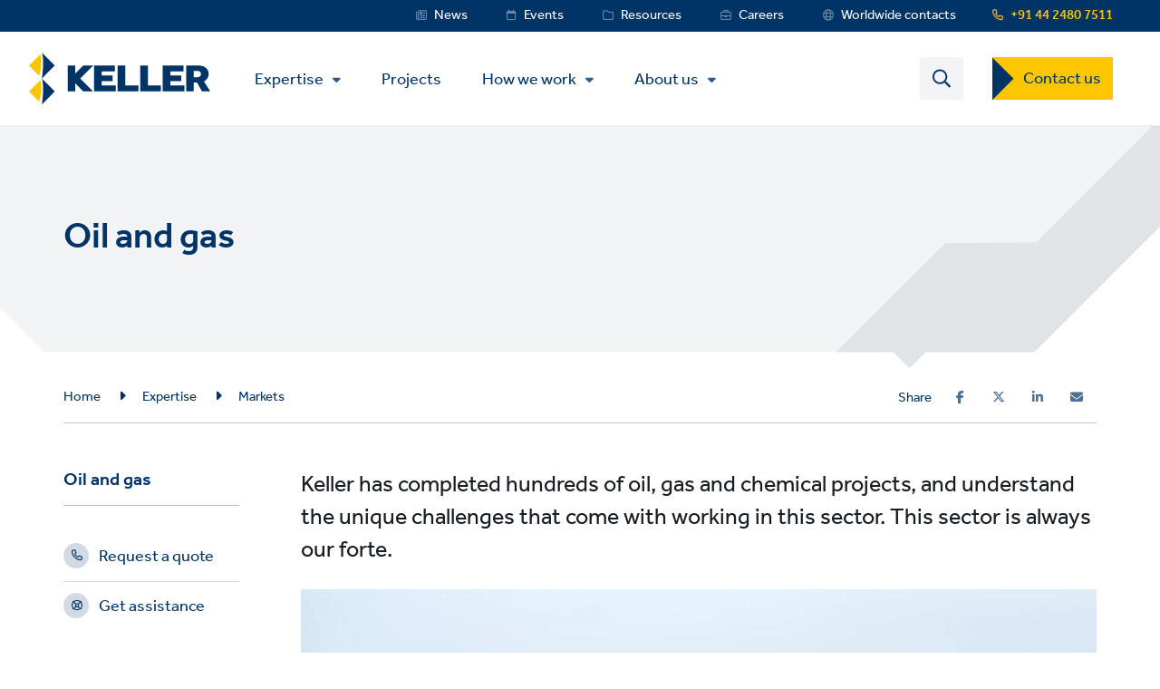

--- FILE ---
content_type: text/html; charset=UTF-8
request_url: https://www.kellerindia.com/expertise/markets/oil-and-gas
body_size: 11934
content:
<!DOCTYPE html>
<html lang="en-IN" dir="ltr" prefix="content: http://purl.org/rss/1.0/modules/content/  dc: http://purl.org/dc/terms/  foaf: http://xmlns.com/foaf/0.1/  og: http://ogp.me/ns#  rdfs: http://www.w3.org/2000/01/rdf-schema#  schema: http://schema.org/  sioc: http://rdfs.org/sioc/ns#  sioct: http://rdfs.org/sioc/types#  skos: http://www.w3.org/2004/02/skos/core#  xsd: http://www.w3.org/2001/XMLSchema# ">
  <head>
    <meta charset="utf-8" />
<noscript><style>form.antibot * :not(.antibot-message) { display: none !important; }</style>
</noscript><style>/* @see https://github.com/aFarkas/lazysizes#broken-image-symbol */.js img.lazyload:not([src]) { visibility: hidden; }/* @see https://github.com/aFarkas/lazysizes#automatically-setting-the-sizes-attribute */.js img.lazyloaded[data-sizes=auto] { display: block; width: 100%; }</style>
<meta name="description" content="Keller has completed hundreds of oil, gas and chemical projects, and understand the unique challenges that come with working in this sector. This sector is always our forte." />
<link rel="canonical" href="https://www.kellerindia.com/expertise/markets/oil-and-gas" />
<link rel="shortlink" href="https://www.kellerindia.com/node/2771" />
<meta name="referrer" content="unsafe-url" />
<meta property="og:site_name" content="Keller India" />
<meta property="og:type" content="article" />
<meta property="og:url" content="https://www.kellerindia.com/expertise/markets/oil-and-gas" />
<meta property="og:title" content="Oil and gas | Keller India" />
<meta property="og:description" content="Keller has completed hundreds of oil, gas and chemical projects, and understand the unique challenges that come with working in this sector. This sector is always our forte." />
<meta name="image" property="og:image" content="https://www.kellerindia.com/sites/keller-india/files/styles/image/public/2022-10/foundations-for-oil-and-gas-installations.jpg?h=b9b704cb&amp;itok=kJ2LQCDR" />
<meta name="twitter:card" content="summary" />
<meta name="twitter:description" content="Keller has completed hundreds of oil, gas and chemical projects, and understand the unique challenges that come with working in this sector. This sector is always our forte." />
<meta name="twitter:title" content="Oil and gas | Keller India" />
<meta name="twitter:image" content="https://www.kellerindia.com/sites/keller-india/files/styles/image/public/2022-10/foundations-for-oil-and-gas-installations.jpg?h=b9b704cb&amp;itok=kJ2LQCDR" />
<meta name="Generator" content="Drupal 11 (https://www.drupal.org)" />
<meta name="MobileOptimized" content="width" />
<meta name="HandheldFriendly" content="true" />
<meta name="viewport" content="width=device-width, initial-scale=1.0" />
<link rel="icon" href="/themes/custom/keller_theme/favicon.ico" type="image/vnd.microsoft.icon" />
<link rel="alternate" hreflang="en-IN" href="https://www.kellerindia.com/expertise/markets/oil-and-gas" />
<link rel="preconnect" href="https://cc.cdn.civiccomputing.com" crossorigin />
<link rel="preconnect" href="https://apikeys.civiccomputing.com" crossorigin />
<link rel="preconnect" href="https://stats.g.doubleclick.net" crossorigin />
<link rel="preload prefetch" href="https://www.kellerindia.com/themes/custom/keller_theme/assets/fonts/fontawesome-6-pro/fa-brands-400.woff2" as="font" type="font/woff2" integrity="sha384-Igp1dSIoQRZzvsr1DOCHHf2KX+l6Mci96UHUOxbcHgg6XMfNImrBCegCaOeXRW4L" crossorigin="anonymous" />
<link rel="preload prefetch" href="https://www.kellerindia.com/themes/custom/keller_theme/assets/fonts/fontawesome-6-pro/fa-solid-900.woff2" as="font" type="font/woff2" integrity="sha384-EiSTRYyub2lphm1iWWuJLv9Q0j7hUyWq5pQqPbYGABWNertMoNYPg5zT7sqwpX8b" crossorigin="anonymous" />
<link rel="preload prefetch" href="https://www.kellerindia.com/themes/custom/keller_theme/assets/fonts/fontawesome-6-pro/fa-regular-400.woff2" as="font" type="font/woff2" integrity="sha384-0aCbsT87d5W+mR5AneuHMSYv3z3t6ppIP+jDUFboyyJmeLvbBLh2YIgYMMa3/W5i" crossorigin="anonymous" />
<link rel="preload prefetch" href="https://www.kellerindia.com/themes/custom/keller_theme/assets/fonts/fontawesome-6-pro/fa-sharp-regular-400.woff2" as="font" type="font/woff2" integrity="sha384-M4bCJfvS0C+x2mrdCgVPW4J+u4njcRR+CgZCUHbB2gh+l1uJds4MOAUcG8TJvr/u" crossorigin="anonymous" />
<link rel="preload prefetch" href="https://www.kellerindia.com/themes/custom/keller_theme/assets/fonts/effra/322249_0_0.woff2" as="font" type="font/woff2" integrity="sha384-2/3bkfkr47XYu58iqH01vfI+aB3PBRpdbMhcAOMj8+Ng2NH7jF67JyULBQnX3Who" crossorigin="anonymous" />
<link rel="preload prefetch" href="https://www.kellerindia.com/themes/custom/keller_theme/assets/fonts/effra/322249_1_0.woff2" as="font" type="font/woff2" integrity="sha384-eufeKeIPPpr9rUxdd3BtpdNf/y/HzqQ2mNVoJtsjJxb+bI8MXnDUmE+3RHifiSdE" crossorigin="anonymous" />
<link rel="preload prefetch" href="https://www.kellerindia.com/themes/custom/keller_theme/assets/fonts/effra/322249_2_0.woff2" as="font" type="font/woff2" integrity="sha384-RGKoxe0g+ettBADqrkkMRu6hO0ePTpLDKkzWDQXXaVmXzGcMC3uKN19IY5R2IkXv" crossorigin="anonymous" />

    <title>Oil and gas | Keller India</title>
    <script>
      window.dataLayer = window.dataLayer || [];
      function gtag(){dataLayer.push(arguments);}
      gtag('consent', 'default', {
        'ad_storage': 'denied',
        'analytics_storage': 'denied',
        'ad_user_data': 'denied',
        'ad_personalization': 'denied',
        'wait_for_update': 1500
      });
    </script>
    <link rel="stylesheet" media="all" href="/sites/keller-india/files/css/css_AeVec0wPfUFeQCoP9YbkMjfm-yRZokZonFqGDs9A6tQ.css?delta=0&amp;language=en&amp;theme=keller_theme&amp;include=[base64]" integrity="sha512-CxMEtbAsmmgXQtF05D/y7sc+IDIu+E1wGevhs/D/vxLXyAWPUPZbcXq8QPPRnihkHysWLmNe+uNsuramEpmz6g==" crossorigin="anonymous" />
<link rel="stylesheet" media="all" href="/sites/keller-india/files/css/css_H1qej5c1wXybISo_6paJIASZk0PSwu60_hN2JQuOUN4.css?delta=1&amp;language=en&amp;theme=keller_theme&amp;include=[base64]" integrity="sha512-4152QfB2spJBXbC2ze67g7HopH+uh7CMGQzezLgQU+kkk4XPkcqWgEE6kd6TYJV3q/eSOxnPbxEUmF9AZCL1tA==" crossorigin="anonymous" />

    <script type="application/json" data-drupal-selector="drupal-settings-json">{"path":{"baseUrl":"\/","pathPrefix":"","currentPath":"node\/2771","currentPathIsAdmin":false,"isFront":false,"currentLanguage":"en","civiccookiecontrol_path":"modules\/contrib\/civicccookiecontrol"},"pluralDelimiter":"\u0003","suppressDeprecationErrors":true,"gtag":{"tagId":"","consentMode":false,"otherIds":[],"events":[],"additionalConfigInfo":[]},"ajaxPageState":{"libraries":"[base64]","theme":"keller_theme","theme_token":null},"ajaxTrustedUrl":{"\/search":true},"gtm":{"tagId":null,"settings":{"data_layer":"dataLayer","include_environment":false},"tagIds":["GTM-T7GTHG4"]},"civiccookiecontrol":"{\u0022apiKey\u0022:\u0022f6d40a8d6df928ef68b2b9d92db7543aadcc1f4a\u0022,\u0022product\u0022:\u0022PRO_MULTISITE\u0022,\u0022logConsent\u0022:true,\u0022consentCookieExpiry\u0022:90,\u0022encodeCookie\u0022:false,\u0022subDomains\u0022:true,\u0022notifyOnce\u0022:false,\u0022rejectButton\u0022:true,\u0022toggleType\u0022:\u0022slider\u0022,\u0022closeStyle\u0022:\u0022button\u0022,\u0022settingsStyle\u0022:\u0022button\u0022,\u0022initialState\u0022:\u0022NOTIFY\u0022,\u0022layout\u0022:\u0022SLIDEOUT\u0022,\u0022position\u0022:\u0022LEFT\u0022,\u0022theme\u0022:\u0022DARK\u0022,\u0022necessaryCookies\u0022:[\u0022jsessionid,_cookiecontrol,_pref,_nid,_hsid,_apisid,_sid\u0022],\u0022optionalCookies\u0022:[{\u0022name\u0022:\u00221_functionality_cookies\u0022,\u0022label\u0022:\u0022Functionality cookies\u0022,\u0022description\u0022:\u0022Some of our webpages use third-party services, such as maps, videos or social media that may set cookies. If they are disabled, some website features may not work as you\u0027d expect.\u0022,\u0022cookies\u0022:[\u0022GPS\u0022,\u0022VISITOR_INFO1_LIVE\u0022,\u0022YSC\u0022,\u0022yt-remote-cast-installed\u0022,\u0022yt-remote-connected-devices\u0022,\u0022yt-remote-device-id\u0022,\u0022yt-remote-fast-check-period\u0022,\u0022yt-remote-session-app\u0022,\u0022yt-remote-session-name\u0022,\u0022SAPISID\u0022,\u0022SSID\u0022,\u0022NID\u0022],\u0022onAccept\u0022:\u0022function(){}\u0022,\u0022onRevoke\u0022:\u0022function(){}\u0022,\u0022recommendedState\u0022:true,\u0022lawfulBasis\u0022:\u0022consent\u0022},{\u0022name\u0022:\u00222_analytics_and_performance\u0022,\u0022label\u0022:\u0022Analytics and performance cookies\u0022,\u0022description\u0022:\u0022These help us understand how people are using our website and to monitor and improve its performance.\u0022,\u0022cookies\u0022:[\u0022_ga\u0022,\u0022_gid\u0022,\u0022_gat\u0022,\u0022__utma\u0022,\u0022__umtb\u0022,\u0022__utmc\u0022,\u0022__utmt\u0022,\u0022__utmv\u0022,\u0022__utmz\u0022],\u0022onAccept\u0022:\u0022function(){\/\/ Update Google Analytics consent\\r\\ngtag(\u0027consent\u0027, \u0027update\u0027, { \u0027analytics_storage\u0027: \u0027granted\u0027 });\\r\\n\\r\\n\/\/ Push event to the dataLayer\\r\\ndataLayer.push({\\r\\n    \u0027event\u0027: \u00272_analytics_and_performance_consent_given\u0027,\\r\\n    \u0027civic_cookies_2_analytics_and_performance\u0027: \u0027consent_given\u0027\\r\\n});}\u0022,\u0022onRevoke\u0022:\u0022function(){}\u0022,\u0022recommendedState\u0022:true,\u0022lawfulBasis\u0022:\u0022consent\u0022},{\u0022name\u0022:\u00223_advertising_cookies\u0022,\u0022label\u0022:\u0022Advertising cookies\u0022,\u0022description\u0022:\u0022These record your visit. Third parties may use this information to display adverts they elsewhere relevant to your interests.\u0022,\u0022cookies\u0022:[\u0022IDE\u0022,\u0022test_cookie\u0022],\u0022onAccept\u0022:\u0022function(){\/\/ Update Marketing consent\\r\\ngtag(\u0027consent\u0027, \u0027update\u0027, { \u0027ad_storage\u0027: \u0027granted\u0027,\u0027ad_user_data\u0027: \u0027granted\u0027,\u0027ad_personalization\u0027: \u0027granted\u0027 });\\r\\n\\r\\n\/\/ Push event to the dataLayer\\r\\ndataLayer.push({\\r\\n    \u0027event\u0027: \u00273_advertising_cookies_consent_given\u0027,\\r\\n    \u0027civic_cookies_3_advertising_cookies\u0027: \u0027consent_given\u0027\\r\\n});}\u0022,\u0022onRevoke\u0022:\u0022function(){}\u0022,\u0022recommendedState\u0022:true,\u0022lawfulBasis\u0022:\u0022consent\u0022}],\u0022excludedCountries\u0022:[],\u0022debug\u0022:false,\u0022setInnerHTML\u0022:true,\u0022wrapInnerHTML\u0022:false,\u0022mode\u0022:\u0022GDPR\u0022,\u0022acceptBehaviour\u0022:\u0022all\u0022,\u0022closeOnGlobalChange\u0022:false,\u0022notifyDismissButton\u0022:false,\u0022sameSiteCookie\u0022:false,\u0022sameSiteValue\u0022:\u0022None\u0022,\u0022iabCMP\u0022:false,\u0022statement\u0022:{\u0022description\u0022:\u0022For more information on the cookies we use, see our\u0022,\u0022name\u0022:\u0022cookie information page\u0022,\u0022updated\u0022:\u002211\/02\/2024\u0022,\u0022rejectButton\u0022:\u0022Reject\u0022,\u0022url\u0022:\u0022https:\/\/www.kellerindia.com\/manage-cookies\u0022},\u0022ccpaConfig\u0022:[],\u0022accessibility\u0022:{\u0022accessKey\u0022:\u0022C\u0022,\u0022overlay\u0022:true,\u0022outline\u0022:false,\u0022disableSiteScrolling\u0022:true},\u0022text\u0022:{\u0022title\u0022:\u0022This site uses cookies\u0022,\u0022intro\u0022:\u0022You can change cookies that aren\u0027t essential below.\u0022,\u0022acceptRecommended\u0022:\u0022Accept recommended settings\u0022,\u0022acceptSettings\u0022:\u0022Accept all\u0022,\u0022rejectSettings\u0022:\u0022Decline cookies\u0022,\u0022necessaryTitle\u0022:\u0022Necessary cookies\u0022,\u0022necessaryDescription\u0022:\u0022These are essential for you to move around and use the features of our website as intended. You can disable these in your browser.\u0022,\u0022thirdPartyTitle\u0022:\u0022Warning: Some cookies require your attention\u0022,\u0022thirdPartyDescription\u0022:\u0022Consent for the following cookies could not be revoked automatically. Please follow the link(s) below to opt out manually.\u0022,\u0022on\u0022:\u0022On\u0022,\u0022off\u0022:\u0022Off\u0022,\u0022notifyTitle\u0022:\u0022Your choice regarding cookies on this site\u0022,\u0022notifyDescription\u0022:\u0022We use cookies to give you the best possible experience, analyse our traffic and share information about how you use our website with our analytics partners.\u0022,\u0022accept\u0022:\u0022Accept all\u0022,\u0022reject\u0022:\u0022Decline cookies\u0022,\u0022settings\u0022:\u0022Manage cookies\u0022,\u0022closeLabel\u0022:\u0022Save and close\u0022,\u0022cornerButton\u0022:\u0022Set cookie preferences.\u0022,\u0022landmark\u0022:\u0022Cookie preferences.\u0022,\u0022showVendors\u0022:\u0022Show vendors within this category\u0022,\u0022thirdPartyCookies\u0022:\u0022This vendor may set third party cookies.\u0022,\u0022readMore\u0022:\u0022Read more\u0022},\u0022branding\u0022:{\u0022fontFamily\u0022:\u0022Effra\u0022,\u0022fontSizeTitle\u0022:\u00221.3em\u0022,\u0022fontSizeHeaders\u0022:\u00221.2\u0022,\u0022fontSize\u0022:\u00221em\u0022,\u0022fontColor\u0022:\u0022#ffffff\u0022,\u0022backgroundColor\u0022:\u0022#003366\u0022,\u0022acceptText\u0022:\u0022#000000\u0022,\u0022acceptBackground\u0022:\u0022#ffffff\u0022,\u0022toggleColor\u0022:\u0022#003366\u0022,\u0022toggleBackground\u0022:\u0022#8099b3\u0022,\u0022alertText\u0022:\u0022#ffffff\u0022,\u0022alertBackground\u0022:\u0022#003366\u0022,\u0022buttonIconWidth\u0022:\u0022px\u0022,\u0022buttonIconHeight\u0022:\u0022px\u0022,\u0022removeIcon\u0022:true,\u0022removeAbout\u0022:true,\u0022rejectText\u0022:null,\u0022rejectBackground\u0022:\u0022#ffffff\u0022,\u0022closeText\u0022:\u0022\u0022,\u0022closeBackground\u0022:\u0022\u0022,\u0022notifyFontColor\u0022:\u0022\u0022,\u0022notifyBackgroundColor \u0022:\u0022\u0022},\u0022locales\u0022:[]}","lazy":{"lazysizes":{"lazyClass":"lazyload","loadedClass":"lazyloaded","loadingClass":"lazyloading","preloadClass":"lazypreload","errorClass":"lazyerror","autosizesClass":"lazyautosizes","srcAttr":"data-src","srcsetAttr":"data-srcset","sizesAttr":"data-sizes","minSize":40,"customMedia":[],"init":true,"expFactor":1.5,"hFac":0.80000000000000004,"loadMode":2,"loadHidden":true,"ricTimeout":0,"throttleDelay":125,"plugins":[]},"placeholderSrc":"","preferNative":true,"minified":true,"libraryPath":"\/libraries\/lazysizes"},"better_exposed_filters":{"autosubmit_exclude_textfield":true},"csp":{"nonce":"hVroh36oGTgwY_ss3mNiYQ"},"user":{"uid":0,"permissionsHash":"96cf927718c380399e15e41598b3faa830fd230f85c251bd1916a1f6cbf81e8a"}}</script>
<script src="/core/assets/vendor/jquery/jquery.min.js?v=4.0.0-rc.1"></script>
<script src="/modules/contrib/jquery_deprecated_functions/js/jquery.deprecated.functions.js?v=1.x"></script>
<script src="/sites/keller-india/files/js/js_4ChVwA63zr01nURsEfP2RMupBQSCPWY8Pucoox4K32E.js?scope=header&amp;delta=2&amp;language=en&amp;theme=keller_theme&amp;include=[base64]" integrity="sha512-jtjk5ALrM3/QXlYqrnh8Di6wwq6iePyHpXGK1oxsMxYtjbQ9jgzuhALnGS3NEKw89k9/VWx6WxFYaBRBmy1shQ==" crossorigin="anonymous"></script>
<script src="/modules/contrib/google_tag/js/gtag.js?t68kjh"></script>
<script src="/modules/contrib/google_tag/js/gtm.js?t68kjh"></script>

  </head>
  <body class="path-node page-node-type-market">
        <noscript><iframe src="https://www.googletagmanager.com/ns.html?id=GTM-T7GTHG4"
                  height="0" width="0" style="display:none;visibility:hidden"></iframe></noscript>

    <a href="#main-content" id="skip-to-main-content" aria-describedby="skip-to-main-content" aria-label="Skip to main content"
       role="navigation  "
       class="visually-hidden
    focusable
    skip-link">
      Skip to main content
    </a>
      <div class="dialog-off-canvas-main-canvas" data-off-canvas-main-canvas>
    <div class="layout-container">
  <div class="js-sticky-header">
    <section class="header-top-wrapper">
        <div class="region region-header-top">
    <div class="inner-wrapper">
      <div id="block-kellerlanguageswitcherblock" class="block block-keller-language block-keller-language-switcher-block">
  
    
      
  </div>
<div id="block-phonenumberblock" class="block block-keller-geolocation block-phone-number-block">
  
    
      <a href="tel:+914424807511" class="telephone-number">+91 44 2480 7511</a>
  </div>
<nav role="navigation" aria-labelledby="block-servicemenu-menu" id="block-servicemenu" class="block block-menu navigation menu--service-menu">
            
  <strong class="visually-hidden" id="block-servicemenu-menu">Service Menu</strong>
  

        
              <ul data-region="header_top" class="menu">
                    <li class="menu-item menu-item--level-0">
        <a href="/news" target="_self" class="service-menu__news" title="Link to News" data-drupal-link-system-path="news">News</a>
              </li>
                <li class="menu-item menu-item--level-0">
        <a href="/events" target="_self" class="service-menu__events" title="Link to Events" data-drupal-link-system-path="events">Events</a>
              </li>
                <li class="menu-item menu-item--level-0">
        <a href="/resources" target="_self" class="service-menu__resources" title="Link to Resources" data-drupal-link-system-path="resources">Resources</a>
              </li>
                <li class="menu-item menu-item--level-0">
        <a href="/careers" target="_self" class="service-menu__careers" title="Link to Careers" data-drupal-link-system-path="node/506">Careers</a>
              </li>
                <li class="menu-item menu-item--level-0">
        <a href="https://www.keller.com/worldwide-contacts" target="_blank" class="service-menu__worldwide" title="Link to Wolrdwide contacts">Worldwide contacts</a>
              </li>
        </ul>
  


  </nav>

    </div>
  </div>

    </section>

    <header role="banner">
      
  <div class="region region-header">
    <div class="inner-wrapper">

      <div class="header-left">
        <div id="block-keller-theme-branding" class="block block-system block-system-branding-block">
  
    
  
      <a href="/" title="Home" rel="home" class="site-logo">
      <img src="/themes/custom/keller_theme/logo.svg" alt="Home" width="200" height="57" style="width:200px;" />
    </a>
      </div>

        <div class="js-mobile-behavior">
          <div class="js-mobile-behavior__wrap">
            <div class="menu-mobile-wrap">

              <nav role="navigation" aria-labelledby="block-mainmenu-menu" id="block-mainmenu" class="block block-menu navigation menu--main">
            
  <strong class="visually-hidden" id="block-mainmenu-menu">Main Menu</strong>
  

        <ul class="mega-menu-initial menu"><li class="menu-item--expanded mega-item-top menu-item"><a href="/expertise" class="mega-link">Expertise</a><ul class="menu"><li class="menu-item-type--extended-tree menu-item--expanded menu-item-techniques menu-item"><a href="/expertise/techniques" data-label-override="Technique families">Techniques</a><ul class="menu"><li class="menu-item--expanded menu-item"><span title="Ground improvement" class="nolink">Ground improvement</span>
<ul class="menu"><li class="menu-item"><a href="/expertise/techniques/vibro-compaction" title="Vibro compaction">Vibro compaction</a></li><li class="menu-item"><a href="/expertise/techniques/vibro-stone-columns" title="Vibro stone columns">Vibro stone columns</a></li><li class="menu-item"><a href="/expertise/techniques/dry-soil-mixing" title="Dry soil mixing">Dry soil mixing</a></li><li class="menu-item"><a href="/expertise/techniques/wet-soil-mixing" title="Wet soil mixing">Wet soil mixing</a></li><li class="menu-item"><a href="/expertise/techniques/rapid-impact-compaction-ric" title="Rapid impact compaction (RIC)">Rapid impact compaction (RIC)</a></li></ul></li><li class="menu-item--expanded menu-item"><span title="Heavy foundations" class="nolink">Heavy foundations</span>
<ul class="menu"><li class="menu-item"><a href="/expertise/techniques/bored-piles" title="Bored piles">Bored piles</a></li><li class="menu-item"><a href="/expertise/techniques/cfa-piles-auger-cast" title="CFA piles (auger cast)">CFA piles (auger cast)</a></li><li class="menu-item"><a href="/expertise/techniques/driven-precast-piles" title="Driven precast piles">Driven precast piles</a></li><li class="menu-item"><a href="/expertise/techniques/driven-cast-in-situ-piles" title="Driven cast in-situ piles">Driven cast in-situ piles</a></li></ul></li><li class="menu-item--expanded menu-item"><span title="Earth retention" class="nolink">Earth retention</span>
<ul class="menu"><li class="menu-item"><a href="/expertise/techniques/anchors" title="Anchors">Anchors</a></li><li class="menu-item"><a href="/expertise/techniques/diaphragm-walls-and-barrettes" title="Diaphragm walls and barrettes">Diaphragm walls and barrettes</a></li><li class="menu-item"><a href="/expertise/techniques/contiguous-piles" title="Contiguous piles">Contiguous piles</a></li><li class="menu-item"><a href="/expertise/techniques/micropiles" title="Micropiles">Micropiles</a></li></ul></li><li class="menu-item--expanded menu-item"><span title="Grouting" class="nolink">Grouting</span>
<ul class="menu"><li class="menu-item"><a href="/expertise/techniques/compaction-grouting" title="Compaction grouting">Compaction grouting</a></li><li class="menu-item"><a href="/expertise/techniques/permeation-grouting" title="Permeation grouting">Permeation grouting</a></li><li class="menu-item"><a href="/expertise/techniques/jet-grouting" title="Jet grouting">Jet grouting</a></li><li class="menu-item"><a href="/expertise/techniques/compensation-fracture-grouting" title="Compensation/ fracture grouting">Compensation/ fracture grouting</a></li></ul></li><li class="menu-item--expanded menu-item"><span title="Near shore marine" class="nolink">Near shore marine</span>
<ul class="menu"><li class="menu-item"><a href="/expertise/techniques/jetty-construction" title="Jetty construction">Jetty construction</a></li></ul></li></ul></li><li class="menu-item--expanded menu-item"><a href="/expertise/solutions">Solutions</a><ul class="menu"><li class="menu-item--expanded menu-item-solution-group menu-item"><span title="Improve bearing capacity" class="nolink">Improve bearing capacity</span>
<ul class="menu"><li class="menu-item"><a href="/expertise/solutions/bearing-capacity-settlement-control" title="Bearing capacity / settlement control">Bearing capacity / settlement control</a></li><li class="menu-item"><a href="/expertise/solutions/liquefaction-mitigation" title="Liquefaction mitigation">Liquefaction mitigation</a></li></ul></li><li class="menu-item"><a href="/expertise/solutions/earth-retention-and-shoring" title="Earth retention and shoring">Earth retention and shoring</a></li><li class="menu-item"><a href="/expertise/solutions/groundwater-control" title="Groundwater control">Groundwater control</a></li><li class="menu-item"><a href="/expertise/solutions/marine-structures" title="Marine structures">Marine structures</a></li></ul></li><li class="menu-item--expanded menu-item"><a href="/expertise/markets">Markets</a><ul class="menu"><li class="menu-item"><a href="/expertise/markets/commercial-and-residential" title="Commercial and residential">Commercial and residential</a></li><li class="menu-item"><a href="/expertise/markets/industrial-and-manufacturing" title="Industrial and manufacturing">Industrial and manufacturing</a></li><li class="menu-item"><a href="/expertise/markets/infrastructure" title="Infrastructure">Infrastructure</a></li><li class="menu-item"><a href="/expertise/markets/hydro-and-irrigation" title="Hydro and irrigation">Hydro and irrigation</a></li><li class="menu-item"><a href="/expertise/markets/institutional-public" title="Institutional / public">Institutional / public</a></li><li class="menu-item"><a href="/expertise/markets/oil-and-gas" title="Oil and gas">Oil and gas</a></li><li class="menu-item"><a href="/expertise/markets/ports-and-harbour" title="Ports and harbour">Ports and harbour</a></li><li class="menu-item"><a href="/expertise/markets/power-and-renewables" title="Power and renewables">Power and renewables</a></li></ul></li><li class="menu-item"><a href="/expertise/design-and-build">Design and build</a></li></ul></li></ul>

  <ul class="menu menu-level-0">
                  
        <li class="menu-item">
          <a href="/projects" target="_self" title="Projects" data-drupal-link-system-path="projects">Projects</a>
                                

        
  
                  </li>
                        
        <li class="menu-item menu-item--expanded">
          <a href="/how-we-work" data-drupal-link-system-path="node/1666">How we work</a>
                                

        
  <ul class="menu menu-level-1">
                  
        <li class="menu-item">
          <a href="/how-we-work/code-conduct" data-drupal-link-system-path="node/2481">Code of conduct</a>
                                

        
  
                  </li>
                        
        <li class="menu-item">
          <a href="/how-we-work/values" data-drupal-link-system-path="node/2486">Values</a>
                                

        
  
                  </li>
                        
        <li class="menu-item">
          <a href="/how-we-work/safety-and-wellbeing" data-drupal-link-system-path="node/56">Safety and wellbeing</a>
                                

        
  
                  </li>
                        
        <li class="menu-item">
          <a href="/how-we-work/quality" data-drupal-link-system-path="node/2491">Quality</a>
                                

        
  
                  </li>
                        
        <li class="menu-item">
          <a href="/how-we-work/diversity-equity-and-inclusion" data-drupal-link-system-path="node/2711">Diversity, equity and inclusion</a>
                                

        
  
                  </li>
                        
        <li class="menu-item">
          <a href="/how-we-work/sustainability" data-drupal-link-system-path="node/76">Sustainability</a>
                                

        
  
                  </li>
            </ul>



  
                  </li>
                        
        <li class="menu-item menu-item--expanded">
          <a href="/about-us" target="_self" title="About us" data-drupal-link-system-path="node/35">About us</a>
                                

        
  <ul class="menu menu-level-1">
                  
        <li class="menu-item">
          <a href="/about-us/our-history" data-drupal-link-system-path="node/2156">Our history</a>
                                

        
  
                  </li>
                        
        <li class="menu-item">
          <a href="/about-us/our-leadership" data-drupal-link-system-path="node/886">Our leadership</a>
                                

        
  
                  </li>
                        
        <li class="menu-item">
          <a href="https://www.keller.com" target="_blank">About Keller Group</a>
                                

        
  
                  </li>
            </ul>



  
                  </li>
            </ul>


  </nav>


            </div>
          </div>
        </div>
      </div>
      <div class="header-right">
        <div class="search-btn-block">
          <span>
            <img src="https://www.kellerindia.com/themes/custom/keller_theme/assets/img/icons/magnifier.svg" alt="Search" width="20" height="21" />
          </span>
        </div>
        <div class="mobile-menu js-mobile-menu">
          <div class="mobile-menu-icons__opened">
            <img src="https://www.kellerindia.com/themes/custom/keller_theme/assets/img/icons/mobile-menu-icon.svg" class="mobile-menu__icon" width="27px" height="16px" alt="Menu" />
          </div>
          <div class="mobile-menu-icons__closed">
            <img src="https://www.kellerindia.com/themes/custom/keller_theme/assets/img/icons/mobile-menu-icon-close.svg" width="21px" height="22px" class="mobile-menu__icon" alt="Close" />
          </div>
        </div>
                  <nav role="navigation" aria-labelledby="block-contactusctatoprightmenu-menu" id="block-contactusctatoprightmenu" class="block block-menu navigation menu--contact-us-cta-top-right-me">
            
  <strong class="visually-hidden" id="block-contactusctatoprightmenu-menu">Contact US Dropdown Menu</strong>
  

        
              <ul data-region="header" class="menu">
                    <li class="menu-item menu-item--expanded menu-item--level-0">
        <a href="/contact-us" target="_self" data-drupal-link-system-path="contact-us">Contact us</a>
                                <ul class="menu">
                    <li class="menu-item menu-item--level-1">
        <a href="/contact-us" target="_self" data-drupal-link-system-path="contact-us">Local offices</a>
              </li>
                <li class="menu-item menu-item--level-1">
        <a href="/request/quote" target="_self" data-drupal-link-system-path="request/quote">Request a quote</a>
              </li>
                <li class="menu-item menu-item--level-1">
        <a href="/request/assistance" target="_self" data-drupal-link-system-path="request/assistance">Get assistance</a>
              </li>
        </ul>
  
              </li>
        </ul>
  


  </nav>

                  <div id="block-mainsearchform" class="block block-keller-search block-main-search-form">
  <div class="search-bar">
    
        
          <form class="views-exposed-form bef-exposed-form" data-bef-auto-submit-full-form="" data-bef-auto-submit="" data-bef-auto-submit-delay="500" data-bef-auto-submit-minimum-length="3" data-drupal-selector="views-exposed-form-search-page-1" action="/search" method="get" id="views-exposed-form-search-page-1" accept-charset="UTF-8">
  <div class="form--inline clearfix">
  <div class="js-form-item form-item js-form-type-search-api-autocomplete form-type-search-api-autocomplete js-form-item-search-api-fulltext form-item-search-api-fulltext form-no-label">
        <input aria-label="Search text field" data-drupal-selector="edit-search-api-fulltext" data-search-api-autocomplete-search="search" class="form-autocomplete form-text" data-autocomplete-path="/search_api_autocomplete/search?display=page_1&amp;&amp;filter=search_api_fulltext" type="text" id="edit-search-api-fulltext" name="search_api_fulltext" value="" size="30" maxlength="128" />

        </div>
<div data-drupal-selector="edit-actions" class="form-actions js-form-wrapper form-wrapper" id="edit-actions"><input data-bef-auto-submit-click="" class="js-hide button js-form-submit form-submit" data-drupal-selector="edit-submit-search" type="submit" id="edit-submit-search" value="View all search results" />
</div>

</div>

</form>

        <div class="search-bar__close"></div>
  </div>
</div>

                  
                  
                  
                  
                  
                  
                  
                  
              </div>

    </div>
  </div>

    </header>
  </div>

    <div class="region region-highlighted">
    <div class="inner-wrapper">
      <div data-drupal-messages-fallback class="hidden"></div>
<div id="block-heroblock" class="block block-keller-hero block-hero-block">
  
    
      <!-- Keller Hero Element Here. -->
  
  <div class="cp-hero-section grey cp-hero-section__no-bg">
  <div class="blue-background"></div>
    <div class="cp-hero-section__inner">
        <h1><span class="field field--name-title field--type-string field--label-hidden">Oil and gas</span>
</h1>
    
                    
      </div>
</div>

  </div>

    </div>
  </div>


  

        <div class="region region-breadcrumb">
    <div class="inner-wrapper">
      <div id="block-keller-theme-breadcrumbs" class="block block-system block-system-breadcrumb-block">
  
    
        <nav class="breadcrumb" role="navigation" aria-labelledby="system-breadcrumb">
    <strong id="system-breadcrumb" class="visually-hidden">Breadcrumb</strong>
    <ol>
                      <li>
                      <a href="/">Home</a>
                  </li>
                              <li>
                      <a href="/expertise">Expertise</a>
                  </li>
                              <li>
                      <a href="/expertise/markets">Markets</a>
                  </li>
                                </ol>
  </nav>

  </div>
<div id="block-socialsharingblock" class="block block-social-media block-social-sharing-block" aria-label="Share">
  
      <h2>Share</h2>
    
      

<div class="social-media-sharing">
  <ul class="">
                    <li>
        <a target="_blank" class="facebook-share share" href="https://www.facebook.com/share.php?u=https://www.kellerindia.com/expertise/markets/oil-and-gas&amp;title=Oil and gas" title="Facebook">
                      <img alt="Facebook" src="https://www.kellerindia.com/modules/contrib/social_media/icons/facebook_share.svg">
                  </a>

      </li>
                <li>
        <a    target="_blank"   class="twitter share"   href="https://twitter.com/intent/tweet?url=https://www.kellerindia.com/expertise/markets/oil-and-gas&amp;status=Oil and gas+https://www.kellerindia.com/expertise/markets/oil-and-gas"
          title="Twitter">
                      <img alt="Twitter" src="https://www.kellerindia.com/modules/contrib/social_media/icons/twitter.svg">
                  </a>

      </li>
                <li>
        <a    target="_blank"   class="linkedin share"   href="http://www.linkedin.com/shareArticle?mini=true&amp;url=https://www.kellerindia.com/expertise/markets/oil-and-gas&amp;title=Oil and gas&amp;source=https://www.kellerindia.com/expertise/markets/oil-and-gas"
          title="Linkedin">
                      <img alt="Linkedin" src="https://www.kellerindia.com/modules/contrib/social_media/icons/linkedin.svg">
                  </a>

      </li>
                <li>
        <a class="email share" href="/cdn-cgi/l/email-protection#[base64]" title="Email">
                      <img alt="Email" src="https://www.kellerindia.com/modules/contrib/social_media/icons/email.svg">
                  </a>

      </li>
      </ul>
</div>


  </div>

    </div>
  </div>

  
  <main role="main" class="site-main-wrapper with-sidebar">
    <a id="main-content" tabindex="-1"></a>
          <aside class="layout-sidebar-first" role="complementary">
          <div class="region region-sidebar-first">
    <div class="inner-wrapper">
      <div id="block-taxonomybasedsidebarmenublock" class="block block-keller-menu block-taxonomy-based-sidebar-menu-block">
  
    
      <!-- Keller Taxonomy based sidebar menu -->

<div class="taxonomy-based-sidebar-menu">

  <div class="taxonomy-based-sidebar-menu__main">
    
          <div class="menu-title">
        <strong>Oil and gas</strong>
      </div>
    
      </div>

  <div class="taxonomy-based-sidebar-menu__related">
          
      </div>
</div>

  </div>
<div class="cta-links-block block block-block-content block-block-contentf3f4e511-31e3-441c-937a-88e5c0278999" id="block-realsidebarctas">
  
    
      
      <div class="field field--name-field-cta-links field--type-link field--label-hidden field__items">
              <div class="field__item"><a href="/request/quote" target="_self" class="cta-contact-us">Request a quote</a></div>
              <div class="field__item"><a href="/request/assistance" target="_self" class="cta-get-assistance">Get assistance</a></div>
          </div>
  
  </div>

    </div>
  </div>

      </aside>
    
    <div class="layout-content">
        <div class="region region-content">
    <div class="inner-wrapper">
      <div id="block-keller-theme-content" class="block block-system block-system-main-block">
  
    
      
<article about="/expertise/markets/oil-and-gas" class="node node--type-market node--view-mode-full">

  
    

  
  <div class="node__content">
    
  <div class="field field--name-field-intro field--type-text-long field--label-hidden lead lead-container field__item"><p>Keller has completed hundreds of oil, gas and chemical projects, and understand the unique challenges that come with working in this sector. This sector is always our forte.</p>
</div>

            <div class="field field--name-field-image-or-video field--type-entity-reference-revisions field--label-hidden field__item">  <div class="paragraph paragraph--type--image-gallery-component paragraph--view-mode--default">
                          
        
      
      
      <div class="field field--name-field-image-with-caption-par field--type-entity-reference-revisions field--label-hidden field__item">
  <div class="paragraph paragraph--type--image-with-caption paragraph--view-mode--default paragraph--type--image-with-caption-with-arrows">
          
            <div class="field field--name-field-image-media field--type-entity-reference field--label-hidden field__item"><article class="media media--type-image media--view-mode-image-gallery">
  
      
            <div class="field field--name-field-media-image field--type-image field--label-hidden field__item">    <picture>
                  <source srcset="/sites/keller-india/files/styles/image/public/2022-10/foundations-for-oil-and-gas-installations.webp?h=b9b704cb&amp;itok=kJ2LQCDR 1x" type="image/webp" width="1400" height="926"/>
              <source srcset="/sites/keller-india/files/styles/image/public/2022-10/foundations-for-oil-and-gas-installations.jpg?h=b9b704cb&amp;itok=kJ2LQCDR 1x" type="image/jpeg" width="1400" height="926"/>
                  <img loading="eager" srcset="/sites/keller-india/files/styles/image/public/2022-10/foundations-for-oil-and-gas-installations.jpg?h=b9b704cb&amp;itok=kJ2LQCDR 1x" width="1400" height="926" src="/sites/keller-india/files/styles/image/public/2022-10/foundations-for-oil-and-gas-installations.jpg?h=b9b704cb&amp;itok=kJ2LQCDR" alt="Constructing foundations for a storage tank" typeof="foaf:Image" />

  </picture>

</div>
      
  </article>
</div>
      
      <nav class="slick__arrows">
        <button type="button" class="prev slick-arrow" aria-label="Previous" role="button"></button>
        <button type="button" class="next slick-arrow" aria-label="Next" role="button"></button>
      </nav>
              
                
  </div>
</div>
  
      </div>
</div>
      
  <div class="field field--name-field-challenges field--type-string field--label-above">
    <div class="field__label"><h2>Sector challenges we can solve</h2></div>
        <div class="field__items">
                    <div class="field__item">Working within an existing operational facility.</div>
              <div class="field__item">We have a keen understanding of the importance of working within an operational facility and understand and embrace the integral safety culture. </div>
              <div class="field__item">We strive to limit our impact on the operation of the facility, while safely installing a new foundation or remediating existing foundations and our design engineers are familiar with the relevant codes and requirements.</div>
                </div>
      </div>

            <div class="field field--name-field-resource field--type-entity-reference-revisions field--label-hidden field__item">  <div class="paragraph paragraph--type--resource paragraph--view-mode--default">
          
      </div>
</div>
      
  </div>

</article>

  </div>

    </div>
  </div>

    </div>
  </main>


  <footer role="contentinfo">
            <div class="region region-footer-top">
    <div class="inner-wrapper">
      <div id="block-relatedprojects" class="block block-keller-projects block-related-projects views-element-container" aria-label="Related projects">
    
            <h2 class="color-primary">Related projects</h2>
        
            <div class="view view-projects view-id-projects view-display-id-block_market">
  
    
      
      <div class="view-content">
      <div data-drupal-views-infinite-scroll-content-wrapper class="views-infinite-scroll-content-wrapper clearfix">    <div class="views-row">
<article about="/projects/water-block-package-hrrl" class="node node--type-project node--view-mode-teaser">

  <a href="/projects/water-block-package-hrrl" rel="bookmark" class="wrap-all-link">
    <div  class="node__content hover-wrapper">
            
  <div class="field field--name-field-project-image field--type-entity-reference field--label-visually_hidden">
    <div class="field__label visually-hidden">
      Project image
    </div>
              <div class="field__item"><article class="media media--type-image media--view-mode-project-listing">
  
      
            <div class="field field--name-field-media-image field--type-image field--label-hidden field__item">    <picture>
                  <source srcset="/sites/keller-india/files/styles/project_listing/public/2025-09/water-block-package-hrrl.webp?h=92335c55&amp;itok=xb0rFWGQ 1x, /sites/keller-india/files/styles/project_listing_desktop_2x/public/2025-09/water-block-package-hrrl.webp?h=92335c55&amp;itok=4VdEixuB 2x" media="screen and (min-width: 1224px)" type="image/webp" width="557" height="417"/>
              <source srcset="/sites/keller-india/files/styles/project_listing_small_tablet_1x/public/2025-09/water-block-package-hrrl.webp?h=92335c55&amp;itok=UDazqOc9 1x, /sites/keller-india/files/styles/project_listing_small_tablet_2x/public/2025-09/water-block-package-hrrl.webp?h=92335c55&amp;itok=E13am0HS 2x" media="screen and (min-width: 768px)" type="image/webp" width="447" height="335"/>
              <source srcset="/sites/keller-india/files/styles/project_listing_mobile_1x/public/2025-09/water-block-package-hrrl.webp?h=92335c55&amp;itok=TNKxhnIo 1x, /sites/keller-india/files/styles/project_listing_mobile_2x/public/2025-09/water-block-package-hrrl.webp?h=92335c55&amp;itok=GWpFVyfF 2x" media="screen and (max-width: 767px)" type="image/webp" width="690" height="517"/>
              <source srcset="/sites/keller-india/files/styles/project_listing_mobile_vetical_1x/public/2025-09/water-block-package-hrrl.webp?h=92335c55&amp;itok=KSm9fshD 1x, /sites/keller-india/files/styles/project_listing_mobile_vetical_2x/public/2025-09/water-block-package-hrrl.webp?h=92335c55&amp;itok=ZOvnO8-H 2x" media="screen and (max-width: 450px)" type="image/webp" width="385" height="288"/>
              <source srcset="/sites/keller-india/files/styles/project_listing/public/2025-09/water-block-package-hrrl.jpg?h=92335c55&amp;itok=xb0rFWGQ 1x, /sites/keller-india/files/styles/project_listing_desktop_2x/public/2025-09/water-block-package-hrrl.jpg?h=92335c55&amp;itok=4VdEixuB 2x" media="screen and (min-width: 1224px)" type="image/jpeg" width="557" height="417"/>
              <source srcset="/sites/keller-india/files/styles/project_listing_small_tablet_1x/public/2025-09/water-block-package-hrrl.jpg?h=92335c55&amp;itok=UDazqOc9 1x, /sites/keller-india/files/styles/project_listing_small_tablet_2x/public/2025-09/water-block-package-hrrl.jpg?h=92335c55&amp;itok=E13am0HS 2x" media="screen and (min-width: 768px)" type="image/jpeg" width="447" height="335"/>
              <source srcset="/sites/keller-india/files/styles/project_listing_mobile_1x/public/2025-09/water-block-package-hrrl.jpg?h=92335c55&amp;itok=TNKxhnIo 1x, /sites/keller-india/files/styles/project_listing_mobile_2x/public/2025-09/water-block-package-hrrl.jpg?h=92335c55&amp;itok=GWpFVyfF 2x" media="screen and (max-width: 767px)" type="image/jpeg" width="690" height="517"/>
              <source srcset="/sites/keller-india/files/styles/project_listing_mobile_vetical_1x/public/2025-09/water-block-package-hrrl.jpg?h=92335c55&amp;itok=KSm9fshD 1x, /sites/keller-india/files/styles/project_listing_mobile_vetical_2x/public/2025-09/water-block-package-hrrl.jpg?h=92335c55&amp;itok=ZOvnO8-H 2x" media="screen and (max-width: 450px)" type="image/jpeg" width="385" height="288"/>
                  <img loading="lazy" width="690" height="517" src="/sites/keller-india/files/styles/project_listing_mobile_1x/public/2025-09/water-block-package-hrrl.jpg?h=92335c55&amp;itok=TNKxhnIo" alt="Keller rigs on site in Rajastan" typeof="foaf:Image" />

  </picture>

</div>
      
  </article>
</div>
          </div>

      <div class="hover-item">
        
  <div class="field field--name-field-solutions field--type-entity-reference field--label-above">
    <div class="field__label">
      Solutions
    </div>
          <div class="field__items">
              <div class="field__item">Bearing capacity / settlement control</div>
              </div>
      </div>

        
  <div class="field field--name-field-markets field--type-entity-reference field--label-above">
    <div class="field__label">
      Markets
    </div>
          <div class="field__items">
              <div class="field__item">Industrial and manufacturing</div>
          <div class="field__item">Oil and gas</div>
              </div>
      </div>

        
  <div class="field field--name-field-technique field--type-entity-reference field--label-above">
    <div class="field__label">
      Techniques
    </div>
          <div class="field__items">
              <div class="field__item">Vibro stone columns</div>
          <div class="field__item">Bored piles</div>
              </div>
      </div>

      </div>
    </div>

    <div class="bottom-things">
      
              <h3 class="color-primary">
          <span class="field field--name-title field--type-string field--label-hidden">Water block package, HRRL</span>

        </h3>
            

      
  <div class="field field--name-field-project-location field--type-string field--label-visually_hidden">
    <div class="field__label visually-hidden">
      Location
    </div>
              <div class="field__item">Barmer, Rajastan</div>
          </div>

    </div>
  </a>

</article>
</div>
    <div class="views-row">
<article about="/projects/ground-improvement-lng-regasification-terminal" class="node node--type-project node--view-mode-teaser">

  <a href="/projects/ground-improvement-lng-regasification-terminal" rel="bookmark" class="wrap-all-link">
    <div  class="node__content hover-wrapper">
            
  <div class="field field--name-field-project-image field--type-entity-reference field--label-visually_hidden">
    <div class="field__label visually-hidden">
      Project image
    </div>
              <div class="field__item"><article class="media media--type-image media--view-mode-project-listing">
  
      
            <div class="field field--name-field-media-image field--type-image field--label-hidden field__item">    <picture>
                  <source srcset="/sites/keller-india/files/styles/project_listing/public/2021-09/mundra-regars-facility-3.webp?h=60272d7e&amp;itok=gNVwdXzn 1x, /sites/keller-india/files/styles/project_listing_desktop_2x/public/2021-09/mundra-regars-facility-3.webp?h=60272d7e&amp;itok=1LMPUr81 2x" media="screen and (min-width: 1224px)" type="image/webp" width="557" height="417"/>
              <source srcset="/sites/keller-india/files/styles/project_listing_small_tablet_1x/public/2021-09/mundra-regars-facility-3.webp?h=60272d7e&amp;itok=M71AW5FX 1x, /sites/keller-india/files/styles/project_listing_small_tablet_2x/public/2021-09/mundra-regars-facility-3.webp?h=60272d7e&amp;itok=RviWZSID 2x" media="screen and (min-width: 768px)" type="image/webp" width="447" height="335"/>
              <source srcset="/sites/keller-india/files/styles/project_listing_mobile_1x/public/2021-09/mundra-regars-facility-3.webp?h=60272d7e&amp;itok=207v6ujN 1x, /sites/keller-india/files/styles/project_listing_mobile_2x/public/2021-09/mundra-regars-facility-3.webp?h=60272d7e&amp;itok=ATd9Rrsy 2x" media="screen and (max-width: 767px)" type="image/webp" width="690" height="517"/>
              <source srcset="/sites/keller-india/files/styles/project_listing_mobile_vetical_1x/public/2021-09/mundra-regars-facility-3.webp?h=60272d7e&amp;itok=UdwILTIk 1x, /sites/keller-india/files/styles/project_listing_mobile_vetical_2x/public/2021-09/mundra-regars-facility-3.webp?h=60272d7e&amp;itok=bhjJgdb2 2x" media="screen and (max-width: 450px)" type="image/webp" width="385" height="288"/>
              <source srcset="/sites/keller-india/files/styles/project_listing/public/2021-09/mundra-regars-facility-3.jpg?h=60272d7e&amp;itok=gNVwdXzn 1x, /sites/keller-india/files/styles/project_listing_desktop_2x/public/2021-09/mundra-regars-facility-3.jpg?h=60272d7e&amp;itok=1LMPUr81 2x" media="screen and (min-width: 1224px)" type="image/jpeg" width="557" height="417"/>
              <source srcset="/sites/keller-india/files/styles/project_listing_small_tablet_1x/public/2021-09/mundra-regars-facility-3.jpg?h=60272d7e&amp;itok=M71AW5FX 1x, /sites/keller-india/files/styles/project_listing_small_tablet_2x/public/2021-09/mundra-regars-facility-3.jpg?h=60272d7e&amp;itok=RviWZSID 2x" media="screen and (min-width: 768px)" type="image/jpeg" width="447" height="335"/>
              <source srcset="/sites/keller-india/files/styles/project_listing_mobile_1x/public/2021-09/mundra-regars-facility-3.jpg?h=60272d7e&amp;itok=207v6ujN 1x, /sites/keller-india/files/styles/project_listing_mobile_2x/public/2021-09/mundra-regars-facility-3.jpg?h=60272d7e&amp;itok=ATd9Rrsy 2x" media="screen and (max-width: 767px)" type="image/jpeg" width="690" height="517"/>
              <source srcset="/sites/keller-india/files/styles/project_listing_mobile_vetical_1x/public/2021-09/mundra-regars-facility-3.jpg?h=60272d7e&amp;itok=UdwILTIk 1x, /sites/keller-india/files/styles/project_listing_mobile_vetical_2x/public/2021-09/mundra-regars-facility-3.jpg?h=60272d7e&amp;itok=bhjJgdb2 2x" media="screen and (max-width: 450px)" type="image/jpeg" width="385" height="288"/>
                  <img loading="lazy" width="690" height="517" src="/sites/keller-india/files/styles/project_listing_mobile_1x/public/2021-09/mundra-regars-facility-3.jpg?h=60272d7e&amp;itok=207v6ujN" alt="Keller Mundra Ground Improvement for an LNG Terminal " typeof="foaf:Image" />

  </picture>

</div>
      
  </article>
</div>
          </div>

      <div class="hover-item">
        
  <div class="field field--name-field-solutions field--type-entity-reference field--label-above">
    <div class="field__label">
      Solutions
    </div>
          <div class="field__items">
              <div class="field__item">Bearing capacity / settlement control</div>
          <div class="field__item">Liquefaction mitigation</div>
              </div>
      </div>

        
  <div class="field field--name-field-markets field--type-entity-reference field--label-above">
    <div class="field__label">
      Markets
    </div>
          <div class="field__items">
              <div class="field__item">Oil and gas</div>
              </div>
      </div>

        
  <div class="field field--name-field-technique field--type-entity-reference field--label-above">
    <div class="field__label">
      Techniques
    </div>
          <div class="field__items">
              <div class="field__item">Vibro stone columns</div>
          <div class="field__item">Vibro compaction</div>
              </div>
      </div>

      </div>
    </div>

    <div class="bottom-things">
      
              <h3 class="color-primary">
          <span class="field field--name-title field--type-string field--label-hidden">Ground improvement for an LNG regasification terminal</span>

        </h3>
            

      
  <div class="field field--name-field-project-location field--type-string field--label-visually_hidden">
    <div class="field__label visually-hidden">
      Location
    </div>
              <div class="field__item">Mundra, Gujarat</div>
          </div>

    </div>
  </a>

</article>
</div>
</div>

    </div>
  
            <div class="view-footer">
      <div class="pager">
  <div class="pager__item">
    <a href="/projects?field_markets_target_id=2771" class="button">Show more projects</a>
  </div>
</div>

    </div>
    </div>

    </div>
<nav role="navigation" aria-labelledby="block-footerctas-menu" id="block-footerctas" class="block block-menu navigation menu--footer-ctas">
            
  <strong class="visually-hidden" id="block-footerctas-menu">Footer CTAs</strong>
  

        


<ul class="menu menu-level-0">
                          <li class="menu-item">
                            <a href="/request/quote" target="_self" class="footer-cta-request-quote icon-quote-right" data-drupal-link-system-path="request/quote">Request a quote</a>
                    </li>
                                <li class="menu-item">
                            <a href="/request/assistance" target="_self" class="footer-cta-get-assistance icon-cog" data-drupal-link-system-path="request/assistance">Get assistance</a>
                    </li>
                                <li class="menu-item">
                            <a href="/contact-us" target="_self" class="footer-cta-contact-us icon-arrow-alt-circle-right" data-drupal-link-system-path="contact-us">Contact us</a>
                    </li>
          </ul>

  </nav>

    </div>
  </div>

    
            <div class="region region-footer-middle">
    <div class="inner-wrapper">
      <div id="block-footercopyrighttext" class="block block-block-content block-block-contentedcd4e52-2b5c-47c3-99cd-3402196c7b57">
  
    
      
            <div class="clearfix text-formatted field field--name-body field--type-text-with-summary field--label-hidden field__item"><p><strong>© 2025 Copyright Keller India</strong></p>
<p>Registered in Chennai&nbsp;No: U45200TN2006PTC060299<br>Registered office: 7th floor, Eastern Wing,<br>Centennial Square, 6A, Dr Ambedkar Road,<br>Kodambakkam, Chennai - 600024</p>
</div>
      
  </div>
<nav role="navigation" aria-labelledby="block-footerlinks-menu" id="block-footerlinks" class="block block-menu navigation menu--footer-links">
            
  <strong class="visually-hidden" id="block-footerlinks-menu">Footer links</strong>
  

        
              <ul data-region="footer_middle" class="menu">
                    <li class="menu-item menu-item--level-0">
        <a href="https://www.keller.com" target="_blank">Keller Group</a>
              </li>
                <li class="menu-item menu-item--level-0">
        <a href="/careers" target="_self" data-drupal-link-system-path="node/506">Careers</a>
              </li>
        </ul>
  


  </nav>
<div id="block-registerforalerts" class="block block-block-content block-block-contentf1e16f3d-8b55-46cf-a5c0-372179d7e02e block--register-for-alerts">
  
    
      
            <div class="clearfix text-formatted field field--name-body field--type-text-with-summary field--label-hidden field__item"><p><strong>Register for alerts</strong></p>
<p>Click on the button below to select the types of alerts you would like to receive</p>
</div>
      
            <div class="link-register field field--name-field-custom-link field--type-link field--label-hidden field__item"><a href="/alerts/register">Register for alerts</a></div>
      
  </div>

    </div>
  </div>

    
            <div class="region region-footer-bottom">
    <div class="inner-wrapper">
      <nav role="navigation" aria-labelledby="block-legallinks-menu" id="block-legallinks" class="block block-menu navigation menu--legal-links">
            
  <strong class="visually-hidden" id="block-legallinks-menu">Legal links</strong>
  

        
              <ul data-region="footer_bottom" class="menu">
                    <li class="menu-item menu-item--level-0">
        <a href="/terms-use" target="_blank" data-drupal-link-system-path="node/66">Terms of use</a>
              </li>
                <li class="menu-item menu-item--level-0">
        <a href="https://www.keller.com/privacy-policy" target="_blank">Privacy Policy</a>
              </li>
                <li class="menu-item menu-item--level-0">
        <a href="/manage-cookies" data-drupal-link-system-path="node/2671">Manage cookies</a>
              </li>
                <li class="menu-item menu-item--level-0">
        <a href="/sitemap" target="_self" data-drupal-link-system-path="sitemap">Sitemap</a>
              </li>
        </ul>
  


  </nav>
<nav role="navigation" aria-labelledby="block-sociallinks-menu" id="block-sociallinks" class="block block-menu navigation menu--social-links">
            
  <strong class="visually-hidden" id="block-sociallinks-menu">Social links</strong>
  

        
              <ul data-region="footer_bottom" class="menu">
                    <li class="menu-item menu-item--level-0">
        <a href="https://www.linkedin.com/company/keller" target="_blank" class="social-linkedin">LinkedIn</a>
              </li>
                <li class="menu-item menu-item--level-0">
        <a href="https://www.youtube.com/c/KellerGroup" target="_blank" class="social-youtube">YouTube</a>
              </li>
        </ul>
  


  </nav>
<div id="block-accreditationsinfooter" class="block block-block-content block-block-contentfd0712ae-452f-4b94-abb6-3ea8b15e894e">
  
    
      
  </div>

    </div>
  </div>

      </footer>

</div>
  </div>

    
    <script data-cfasync="false" src="/cdn-cgi/scripts/5c5dd728/cloudflare-static/email-decode.min.js"></script><script src="/sites/keller-india/files/js/js_zPCWC6tsC1rhb1F5qG8PukH9kM998ZMgjpwmMlEtIRs.js?scope=footer&amp;delta=0&amp;language=en&amp;theme=keller_theme&amp;include=[base64]" integrity="sha512-S2zdDobnN9U4h2L8/Hd+ssWw7ZwebGz929M1MOR2DDGjKTrcQt1HwhJ/QVJR+zJ1u4Yufcdt9HH3t6M6ACWhYQ==" crossorigin="anonymous"></script>
<script src="https://cc.cdn.civiccomputing.com/9/cookieControl-9.x.min.js"></script>
<script src="/sites/keller-india/files/js/js_RmgpsZiIqNCn9xKPuPUWZ3T8le-NlRgxU6X2-iN4nwg.js?scope=footer&amp;delta=2&amp;language=en&amp;theme=keller_theme&amp;include=[base64]" integrity="sha512-RSSO6mVvesnGtqlX4Csn+cCQCpp2lbb5szJ8XRHnnTMMwLZpEcxtv/SIrJ+b0P4CrVBzAHt+q64g0ilVmDMqzg==" crossorigin="anonymous"></script>

  </body>
</html>


--- FILE ---
content_type: text/javascript
request_url: https://www.kellerindia.com/sites/keller-india/files/js/js_RmgpsZiIqNCn9xKPuPUWZ3T8le-NlRgxU6X2-iN4nwg.js?scope=footer&delta=2&language=en&theme=keller_theme&include=eJyNUVtuAyEMvBAN3z1HD4C8Xpd11mCKIY-evmzSVEqaSv2x8Hg8nhETtUY10Kmo0RzeWUZrHnrTYH1K3Nz0nBIpUwVxyAdGVF2ZUHOrKv43tLMhwjna_-ivLqpGodAg-jjKY7-DPZzuweT2H53qOcxUKiG0zWvP2FjzcCs6gbwYVi7N3EoiIxPMiXNoC6WhciRYzc-1F5Ddn4TbqkCOHSL5kSxczd9GiXL3iSJcXje0ES6Zh0XzlZIeKFQy7RXpR_Nyx6OK1klP9-h3ALBx72Hhmrtpx-XtyIUepiOzihTI5AQ-z34rzggqLgEKh-2vUVMRaluap7gzYVz9pX4BnlHgOA
body_size: 38430
content:
/* @license GPL-2.0-or-later https://www.drupal.org/licensing/faq */
(function($,Drupal){Drupal.theme.progressBar=function(id){const escapedId=Drupal.checkPlain(id);return (`<div id="${escapedId}" class="progress" aria-live="polite">`+'<div class="progress__label">&nbsp;</div>'+'<div class="progress__track"><div class="progress__bar"></div></div>'+'<div class="progress__percentage"></div>'+'<div class="progress__description">&nbsp;</div>'+'</div>');};Drupal.ProgressBar=function(id,updateCallback,method,errorCallback){this.id=id;this.method=method||'GET';this.updateCallback=updateCallback;this.errorCallback=errorCallback;this.element=$(Drupal.theme('progressBar',id));};$.extend(Drupal.ProgressBar.prototype,{setProgress(percentage,message,label){if(percentage>=0&&percentage<=100){$(this.element).find('div.progress__bar').each(function(){this.style.width=`${percentage}%`;});$(this.element).find('div.progress__percentage').html(`${percentage}%`);}$('div.progress__description',this.element).html(message);$('div.progress__label',this.element).html(label);if(this.updateCallback)this.updateCallback(percentage,message,this);},startMonitoring(uri,delay){this.delay=delay;this.uri=uri;this.sendPing();},stopMonitoring(){clearTimeout(this.timer);this.uri=null;},sendPing(){if(this.timer)clearTimeout(this.timer);if(this.uri){const pb=this;let uri=this.uri;if(!uri.includes('?'))uri+='?';else uri+='&';uri+='_format=json';$.ajax({type:this.method,url:uri,data:'',dataType:'json',success(progress){if(progress.status===0){pb.displayError(progress.data);return;}pb.setProgress(progress.percentage,progress.message,progress.label);pb.timer=setTimeout(()=>{pb.sendPing();},pb.delay);},error(xmlhttp){const e=new Drupal.AjaxError(xmlhttp,pb.uri);pb.displayError(`<pre>${e.message}</pre>`);}});}},displayError(string){const error=$('<div class="messages messages--error"></div>').html(string);$(this.element).before(error).hide();if(this.errorCallback)this.errorCallback(this);}});})(jQuery,Drupal);;
/* @license MIT https://raw.githubusercontent.com/muicss/loadjs/4.3.0/LICENSE.txt */
loadjs=function(){var h=function(){},o={},c={},f={};function u(e,n){if(e){var t=f[e];if(c[e]=n,t)for(;t.length;)t[0](e,n),t.splice(0,1)}}function l(e,n){e.call&&(e={success:e}),n.length?(e.error||h)(n):(e.success||h)(e)}function p(t,r,i,s){var o,e,u,n=document,c=i.async,f=(i.numRetries||0)+1,l=i.before||h,a=t.replace(/[\?|#].*$/,""),d=t.replace(/^(css|img|module|nomodule)!/,"");if(s=s||0,/(^css!|\.css$)/.test(a))(u=n.createElement("link")).rel="stylesheet",u.href=d,(o="hideFocus"in u)&&u.relList&&(o=0,u.rel="preload",u.as="style");else if(/(^img!|\.(png|gif|jpg|svg|webp)$)/.test(a))(u=n.createElement("img")).src=d;else if((u=n.createElement("script")).src=d,u.async=void 0===c||c,e="noModule"in u,/^module!/.test(a)){if(!e)return r(t,"l");u.type="module"}else if(/^nomodule!/.test(a)&&e)return r(t,"l");!(u.onload=u.onerror=u.onbeforeload=function(e){var n=e.type[0];if(o)try{u.sheet.cssText.length||(n="e")}catch(e){18!=e.code&&(n="e")}if("e"==n){if((s+=1)<f)return p(t,r,i,s)}else if("preload"==u.rel&&"style"==u.as)return u.rel="stylesheet";r(t,n,e.defaultPrevented)})!==l(t,u)&&n.head.appendChild(u)}function t(e,n,t){var r,i;if(n&&n.trim&&(r=n),i=(r?t:n)||{},r){if(r in o)throw"LoadJS";o[r]=!0}function s(n,t){!function(e,r,n){var t,i,s=(e=e.push?e:[e]).length,o=s,u=[];for(t=function(e,n,t){if("e"==n&&u.push(e),"b"==n){if(!t)return;u.push(e)}--s||r(u)},i=0;i<o;i++)p(e[i],t,n)}(e,function(e){l(i,e),n&&l({success:n,error:t},e),u(r,e)},i)}if(i.returnPromise)return new Promise(s);s()}return t.ready=function(e,n){return function(e,t){e=e.push?e:[e];var n,r,i,s=[],o=e.length,u=o;for(n=function(e,n){n.length&&s.push(e),--u||t(s)};o--;)r=e[o],(i=c[r])?n(r,i):(f[r]=f[r]||[]).push(n)}(e,function(e){l(n,e)}),t},t.done=function(e){u(e,[])},t.reset=function(){o={},c={},f={}},t.isDefined=function(e){return e in o},t}();;
/* @license GPL-2.0-or-later https://www.drupal.org/licensing/faq */
(function(Drupal,debounce){let liveElement;const announcements=[];Drupal.behaviors.drupalAnnounce={attach(context){if(!liveElement){liveElement=document.createElement('div');liveElement.id='drupal-live-announce';liveElement.className='visually-hidden';liveElement.setAttribute('aria-live','polite');liveElement.setAttribute('aria-busy','false');document.body.appendChild(liveElement);}}};function announce(){const text=[];let priority='polite';let announcement;const il=announcements.length;for(let i=0;i<il;i++){announcement=announcements.pop();text.unshift(announcement.text);if(announcement.priority==='assertive')priority='assertive';}if(text.length){liveElement.innerHTML='';liveElement.setAttribute('aria-busy','true');liveElement.setAttribute('aria-live',priority);liveElement.innerHTML=text.join('\n');liveElement.setAttribute('aria-busy','false');}}Drupal.announce=function(text,priority){announcements.push({text,priority});return debounce(announce,200)();};})(Drupal,Drupal.debounce);;
((Drupal)=>{Drupal.Message=class{constructor(messageWrapper=null){if(!messageWrapper)this.messageWrapper=Drupal.Message.defaultWrapper();else this.messageWrapper=messageWrapper;}static defaultWrapper(){let wrapper=document.querySelector('[data-drupal-messages]')||document.querySelector('[data-drupal-messages-fallback]');if(!wrapper){wrapper=document.createElement('div');document.body.appendChild(wrapper);}if(wrapper.hasAttribute('data-drupal-messages-fallback')){wrapper.removeAttribute('data-drupal-messages-fallback');wrapper.classList.remove('hidden');}wrapper.setAttribute('data-drupal-messages','');return wrapper.innerHTML===''?Drupal.Message.messageInternalWrapper(wrapper):wrapper.firstElementChild;}static getMessageTypeLabels(){return {status:Drupal.t('Status message'),error:Drupal.t('Error message'),warning:Drupal.t('Warning message')};}add(message,options={}){if(!options.hasOwnProperty('type'))options.type='status';if(typeof message!=='string')throw new Error('Message must be a string.');Drupal.Message.announce(message,options);options.id=options.id?String(options.id):`${options.type}-${Math.random().toFixed(15).replace('0.','')}`;if(!Drupal.Message.getMessageTypeLabels().hasOwnProperty(options.type)){const {type}=options;throw new Error(`The message type, ${type}, is not present in Drupal.Message.getMessageTypeLabels().`);}this.messageWrapper.appendChild(Drupal.theme('message',{text:message},options));return options.id;}select(id){return this.messageWrapper.querySelector(`[data-drupal-message-id^="${id}"]`);}remove(id){return this.messageWrapper.removeChild(this.select(id));}clear(){this.messageWrapper.querySelectorAll('[data-drupal-message-id]').forEach((message)=>{this.messageWrapper.removeChild(message);});}static announce(message,options){if(!options.priority&&(options.type==='warning'||options.type==='error'))options.priority='assertive';if(options.announce!=='')Drupal.announce(options.announce||message,options.priority);}static messageInternalWrapper(messageWrapper){const innerWrapper=document.createElement('div');innerWrapper.setAttribute('class','messages__wrapper');messageWrapper.insertAdjacentElement('afterbegin',innerWrapper);return innerWrapper;}};Drupal.theme.message=({text},{type,id})=>{const messagesTypes=Drupal.Message.getMessageTypeLabels();const messageWrapper=document.createElement('div');messageWrapper.setAttribute('class',`messages messages--${type}`);messageWrapper.setAttribute('role',type==='error'||type==='warning'?'alert':'status');messageWrapper.setAttribute('data-drupal-message-id',id);messageWrapper.setAttribute('data-drupal-message-type',type);messageWrapper.setAttribute('aria-label',messagesTypes[type]);messageWrapper.innerHTML=`${text}`;return messageWrapper;};})(Drupal);;
(function($,window,Drupal,drupalSettings,loadjs,{isFocusable,tabbable}){Drupal.behaviors.AJAX={attach(context,settings){function loadAjaxBehavior(base){const elementSettings=settings.ajax[base];if(typeof elementSettings.selector==='undefined')elementSettings.selector=`#${base}`;once('drupal-ajax',$(elementSettings.selector)).forEach((el)=>{elementSettings.element=el;elementSettings.base=base;Drupal.ajax(elementSettings);});}Object.keys(settings.ajax||{}).forEach(loadAjaxBehavior);Drupal.ajax.bindAjaxLinks(document.body);once('ajax','.use-ajax-submit').forEach((el)=>{const elementSettings={};elementSettings.url=$(el.form).attr('action');elementSettings.setClick=true;elementSettings.event='click';elementSettings.progress={type:'throbber'};elementSettings.base=el.id;elementSettings.element=el;Drupal.ajax(elementSettings);});},detach(context,settings,trigger){if(trigger==='unload')Drupal.ajax.expired().forEach((instance)=>{Drupal.ajax.instances[instance.instanceIndex]=null;});}};Drupal.AjaxError=function(xmlhttp,uri,customMessage){let statusCode;let statusText;let responseText;if(xmlhttp.status)statusCode=`\n${Drupal.t('An AJAX HTTP error occurred.')}\n${Drupal.t('HTTP Result Code: !status',{'!status':xmlhttp.status})}`;else statusCode=`\n${Drupal.t('An AJAX HTTP request terminated abnormally.')}`;statusCode+=`\n${Drupal.t('Debugging information follows.')}`;const pathText=`\n${Drupal.t('Path: !uri',{'!uri':uri})}`;statusText='';try{statusText=`\n${Drupal.t('StatusText: !statusText',{'!statusText':xmlhttp.statusText.trim()})}`;}catch(e){}responseText='';try{responseText=`\n${Drupal.t('ResponseText: !responseText',{'!responseText':xmlhttp.responseText.trim()})}`;}catch(e){}responseText=responseText.replace(/<("[^"]*"|'[^']*'|[^'">])*>/gi,'');responseText=responseText.replace(/[\n]+\s+/g,'\n');const readyStateText=xmlhttp.status===0?`\n${Drupal.t('ReadyState: !readyState',{'!readyState':xmlhttp.readyState})}`:'';customMessage=customMessage?`\n${Drupal.t('CustomMessage: !customMessage',{'!customMessage':customMessage})}`:'';this.message=statusCode+pathText+statusText+customMessage+responseText+readyStateText;this.name='AjaxError';if(!Drupal.AjaxError.messages)Drupal.AjaxError.messages=new Drupal.Message();Drupal.AjaxError.messages.add(Drupal.t("Oops, something went wrong. Check your browser's developer console for more details."),{type:'error'});};Drupal.AjaxError.prototype=new Error();Drupal.AjaxError.prototype.constructor=Drupal.AjaxError;Drupal.ajax=function(settings){if(arguments.length!==1)throw new Error('Drupal.ajax() function must be called with one configuration object only');const base=settings.base||false;const element=settings.element||false;delete settings.base;delete settings.element;if(!settings.progress&&!element)settings.progress=false;const ajax=new Drupal.Ajax(base,element,settings);ajax.instanceIndex=Drupal.ajax.instances.length;Drupal.ajax.instances.push(ajax);return ajax;};Drupal.ajax.instances=[];Drupal.ajax.expired=function(){return Drupal.ajax.instances.filter((instance)=>instance&&instance.element!==false&&!document.body.contains(instance.element));};Drupal.ajax.bindAjaxLinks=(element)=>{once('ajax','.use-ajax',element).forEach((ajaxLink)=>{const $linkElement=$(ajaxLink);const elementSettings={progress:{type:'throbber'},dialogType:$linkElement.data('dialog-type'),dialog:$linkElement.data('dialog-options'),dialogRenderer:$linkElement.data('dialog-renderer'),base:$linkElement.attr('id'),element:ajaxLink};const href=$linkElement.attr('href');if(href){elementSettings.url=href;elementSettings.event='click';}const httpMethod=$linkElement.data('ajax-http-method');if(httpMethod)elementSettings.httpMethod=httpMethod;Drupal.ajax(elementSettings);});};Drupal.Ajax=function(base,element,elementSettings){const defaults={httpMethod:'POST',event:element?'mousedown':null,keypress:true,selector:base?`#${base}`:null,effect:'none',speed:'none',method:'replaceWith',progress:{type:'throbber',message:Drupal.t('Processing...')},submit:{js:true}};$.extend(this,defaults,elementSettings);this.commands=new Drupal.AjaxCommands();this.instanceIndex=false;if(this.wrapper)this.wrapper=`#${this.wrapper}`;this.element=element;this.preCommandsFocusedElementSelector=null;this.elementSettings=elementSettings;if(this.element?.form)this.$form=$(this.element.form);if(!this.url){const $element=$(this.element);if(this.element.tagName==='A')this.url=$element.attr('href');else{if(this.element&&element.form)this.url=this.$form.attr('action');}}const originalUrl=this.url;this.url=this.url.replace(/\/nojs(\/|$|\?|#)/,'/ajax$1');if(drupalSettings.ajaxTrustedUrl[originalUrl])drupalSettings.ajaxTrustedUrl[this.url]=true;const ajax=this;ajax.options={url:ajax.url,data:ajax.submit,isInProgress(){return ajax.ajaxing;},beforeSerialize(elementSettings,options){return ajax.beforeSerialize(elementSettings,options);},beforeSubmit(formValues,elementSettings,options){ajax.ajaxing=true;ajax.preCommandsFocusedElementSelector=null;return ajax.beforeSubmit(formValues,elementSettings,options);},beforeSend(xmlhttprequest,options){ajax.ajaxing=true;return ajax.beforeSend(xmlhttprequest,options);},success(response,status,xmlhttprequest){ajax.preCommandsFocusedElementSelector=document.activeElement.getAttribute('data-drupal-selector');if(typeof response==='string')response=JSON.parse(response);if(response!==null&&!drupalSettings.ajaxTrustedUrl[ajax.url])if(xmlhttprequest.getResponseHeader('X-Drupal-Ajax-Token')!=='1'){const customMessage=Drupal.t('The response failed verification so will not be processed.');return ajax.error(xmlhttprequest,ajax.url,customMessage);}return (Promise.resolve(ajax.success(response,status)).then(()=>{ajax.ajaxing=false;$(document).trigger('ajaxSuccess',[xmlhttprequest,this]);$(document).trigger('ajaxComplete',[xmlhttprequest,this]);if(--$.active===0)$(document).trigger('ajaxStop');}));},error(xmlhttprequest,status,error){ajax.ajaxing=false;},complete(xmlhttprequest,status){if(status==='error'||status==='parsererror')return ajax.error(xmlhttprequest,ajax.url);},dataType:'json',jsonp:false,method:ajax.httpMethod};if(elementSettings.dialog)ajax.options.data.dialogOptions=elementSettings.dialog;if(!ajax.options.url.includes('?'))ajax.options.url+='?';else ajax.options.url+='&';let wrapper=`drupal_${elementSettings.dialogType||'ajax'}`;if(elementSettings.dialogRenderer)wrapper+=`.${elementSettings.dialogRenderer}`;ajax.options.url+=`${Drupal.ajax.WRAPPER_FORMAT}=${wrapper}`;$(ajax.element).on(elementSettings.event,function(event){if(!drupalSettings.ajaxTrustedUrl[ajax.url]&&!Drupal.url.isLocal(ajax.url))throw new Error(Drupal.t('The callback URL is not local and not trusted: !url',{'!url':ajax.url}));return ajax.eventResponse(this,event);});if(elementSettings.keypress)$(ajax.element).on('keypress',function(event){return ajax.keypressResponse(this,event);});if(elementSettings.prevent)$(ajax.element).on(elementSettings.prevent,false);};Drupal.ajax.WRAPPER_FORMAT='_wrapper_format';Drupal.Ajax.AJAX_REQUEST_PARAMETER='_drupal_ajax';Drupal.Ajax.prototype.execute=function(){if(this.ajaxing)return;try{this.beforeSerialize(this.element,this.options);return $.ajax(this.options);}catch(e){this.ajaxing=false;window.alert(`An error occurred while attempting to process ${this.options.url}: ${e.message}`);return $.Deferred().reject();}};Drupal.Ajax.prototype.keypressResponse=function(element,event){const ajax=this;if(event.which===13||(event.which===32&&element.type!=='text'&&element.type!=='textarea'&&element.type!=='tel'&&element.type!=='number')){event.preventDefault();event.stopPropagation();$(element).trigger(ajax.elementSettings.event);}};Drupal.Ajax.prototype.eventResponse=function(element,event){event.preventDefault();event.stopPropagation();const ajax=this;if(ajax.ajaxing)return;try{if(ajax.$form){if(ajax.setClick)element.form.clk=element;ajax.$form.ajaxSubmit(ajax.options);}else{ajax.beforeSerialize(ajax.element,ajax.options);$.ajax(ajax.options);}}catch(e){ajax.ajaxing=false;window.alert(`An error occurred while attempting to process ${ajax.options.url}: ${e.message}`);}};Drupal.Ajax.prototype.beforeSerialize=function(element,options){if(this.$form&&document.body.contains(this.$form.get(0))){const settings=this.settings||drupalSettings;Drupal.detachBehaviors(this.$form.get(0),settings,'serialize');}options.data[Drupal.Ajax.AJAX_REQUEST_PARAMETER]=1;const pageState=drupalSettings.ajaxPageState;options.data['ajax_page_state[theme]']=pageState.theme;options.data['ajax_page_state[theme_token]']=pageState.theme_token;options.data['ajax_page_state[libraries]']=pageState.libraries;};Drupal.Ajax.prototype.beforeSubmit=function(formValues,element,options){};Drupal.Ajax.prototype.beforeSend=function(xmlhttprequest,options){if(this.$form){options.extraData=options.extraData||{};options.extraData.ajax_iframe_upload='1';const v=$.fieldValue(this.element);if(v!==null)options.extraData[this.element.name]=v;}$(this.element).prop('disabled',true);if(!this.progress||!this.progress.type)return;const progressIndicatorMethod=`setProgressIndicator${this.progress.type.slice(0,1).toUpperCase()}${this.progress.type.slice(1).toLowerCase()}`;if(progressIndicatorMethod in this&&typeof this[progressIndicatorMethod]==='function')this[progressIndicatorMethod].call(this);};Drupal.theme.ajaxProgressThrobber=(message)=>{const messageMarkup=typeof message==='string'?Drupal.theme('ajaxProgressMessage',message):'';const throbber='<div class="throbber">&nbsp;</div>';return `<div class="ajax-progress ajax-progress-throbber">${throbber}${messageMarkup}</div>`;};Drupal.theme.ajaxProgressIndicatorFullscreen=()=>'<div class="ajax-progress ajax-progress-fullscreen">&nbsp;</div>';Drupal.theme.ajaxProgressMessage=(message)=>`<div class="message">${message}</div>`;Drupal.theme.ajaxProgressBar=($element)=>$('<div class="ajax-progress ajax-progress-bar"></div>').append($element);Drupal.Ajax.prototype.setProgressIndicatorBar=function(){const progressBar=new Drupal.ProgressBar(`ajax-progress-${this.element.id}`,$.noop,this.progress.method,$.noop);if(this.progress.message)progressBar.setProgress(-1,this.progress.message);if(this.progress.url)progressBar.startMonitoring(this.progress.url,this.progress.interval||1500);this.progress.element=$(Drupal.theme('ajaxProgressBar',progressBar.element));this.progress.object=progressBar;$(this.element).after(this.progress.element);};Drupal.Ajax.prototype.setProgressIndicatorThrobber=function(){this.progress.element=$(Drupal.theme('ajaxProgressThrobber',this.progress.message));if($(this.element).closest('[data-drupal-ajax-container]').length)$(this.element).closest('[data-drupal-ajax-container]').after(this.progress.element);else $(this.element).after(this.progress.element);};Drupal.Ajax.prototype.setProgressIndicatorFullscreen=function(){this.progress.element=$(Drupal.theme('ajaxProgressIndicatorFullscreen'));$('body').append(this.progress.element);};Drupal.Ajax.prototype.commandExecutionQueue=function(response,status){const ajaxCommands=this.commands;return Object.keys(response||{}).reduce((executionQueue,key)=>executionQueue.then(()=>{const {command}=response[key];if(command&&ajaxCommands[command])return ajaxCommands[command](this,response[key],status);}),Promise.resolve());};Drupal.Ajax.prototype.success=function(response,status){if(this.progress.element)$(this.progress.element).remove();if(this.progress.object)this.progress.object.stopMonitoring();$(this.element).prop('disabled',false);const elementParents=$(this.element).parents('[data-drupal-selector]').addBack().toArray();const focusChanged=Object.keys(response||{}).some((key)=>{const {command,method}=response[key];return (command==='focusFirst'||command==='openDialog'||(command==='invoke'&&method==='focus'));});return (this.commandExecutionQueue(response,status).then(()=>{if(!focusChanged){let target=false;if(this.element){if($(this.element).data('refocus-blur')&&this.preCommandsFocusedElementSelector)target=document.querySelector(`[data-drupal-selector="${this.preCommandsFocusedElementSelector}"]`);if(!target&&!$(this.element).data('disable-refocus')){for(let n=elementParents.length-1;!target&&n>=0;n--)target=document.querySelector(`[data-drupal-selector="${elementParents[n].getAttribute('data-drupal-selector')}"]`);}}if(target)$(target).trigger('focus');}if(this.$form&&document.body.contains(this.$form.get(0))){const settings=this.settings||drupalSettings;Drupal.attachBehaviors(this.$form.get(0),settings);}this.settings=null;}).catch((error)=>console.error(Drupal.t('An error occurred during the execution of the Ajax response: !error',{'!error':error}))));};Drupal.Ajax.prototype.getEffect=function(response){const type=response.effect||this.effect;const speed=response.speed||this.speed;const effect={};if(type==='none'){effect.showEffect='show';effect.hideEffect='hide';effect.showSpeed='';}else if(type==='fade'){effect.showEffect='fadeIn';effect.hideEffect='fadeOut';effect.showSpeed=speed;}else{effect.showEffect=`${type}Toggle`;effect.hideEffect=`${type}Toggle`;effect.showSpeed=speed;}return effect;};Drupal.Ajax.prototype.error=function(xmlhttprequest,uri,customMessage){if(this.progress.element)$(this.progress.element).remove();if(this.progress.object)this.progress.object.stopMonitoring();$(this.wrapper).show();$(this.element).prop('disabled',false);if(this.$form&&document.body.contains(this.$form.get(0))){const settings=this.settings||drupalSettings;Drupal.attachBehaviors(this.$form.get(0),settings);}throw new Drupal.AjaxError(xmlhttprequest,uri,customMessage);};Drupal.theme.ajaxWrapperNewContent=($newContent,ajax,response)=>(response.effect||ajax.effect)!=='none'&&$newContent.filter((i)=>!(($newContent[i].nodeName==='#comment'||($newContent[i].nodeName==='#text'&&/^(\s|\n|\r)*$/.test($newContent[i].textContent))))).length>1?Drupal.theme('ajaxWrapperMultipleRootElements',$newContent):$newContent;Drupal.theme.ajaxWrapperMultipleRootElements=($elements)=>$('<div></div>').append($elements);Drupal.AjaxCommands=function(){};Drupal.AjaxCommands.prototype={insert(ajax,response){const $wrapper=response.selector?$(response.selector):$(ajax.wrapper);const method=response.method||ajax.method;const effect=ajax.getEffect(response);const settings=response.settings||ajax.settings||drupalSettings;const parseHTML=(htmlString)=>{const fragment=document.createDocumentFragment();const template=fragment.appendChild(document.createElement('template'));template.innerHTML=htmlString;return template.content.childNodes;};let $newContent=$(parseHTML(response.data));$newContent=Drupal.theme('ajaxWrapperNewContent',$newContent,ajax,response);switch(method){case 'html':case 'replaceWith':case 'replaceAll':case 'empty':case 'remove':Drupal.detachBehaviors($wrapper.get(0),settings);break;default:break;}$wrapper[method]($newContent);if(effect.showEffect!=='show')$newContent.hide();const $ajaxNewContent=$newContent.find('.ajax-new-content');if($ajaxNewContent.length){$ajaxNewContent.hide();$newContent.show();$ajaxNewContent[effect.showEffect](effect.showSpeed);}else{if(effect.showEffect!=='show')$newContent[effect.showEffect](effect.showSpeed);}$newContent.each((index,element)=>{if(element.nodeType===Node.ELEMENT_NODE&&document.documentElement.contains(element))Drupal.attachBehaviors(element,settings);});},remove(ajax,response,status){const settings=response.settings||ajax.settings||drupalSettings;$(response.selector).each(function(){Drupal.detachBehaviors(this,settings);}).remove();},changed(ajax,response,status){const $element=$(response.selector);if(!$element.hasClass('ajax-changed')){$element.addClass('ajax-changed');if(response.asterisk)$element.find(response.asterisk).append(` <abbr class="ajax-changed" title="${Drupal.t('Changed')}">*</abbr> `);}},alert(ajax,response,status){window.alert(response.text);},announce(ajax,response){if(response.priority)Drupal.announce(response.text,response.priority);else Drupal.announce(response.text);},redirect(ajax,response,status){window.location=response.url;},css(ajax,response,status){$(response.selector).css(response.argument);},settings(ajax,response,status){const ajaxSettings=drupalSettings.ajax;if(ajaxSettings)Drupal.ajax.expired().forEach((instance)=>{if(instance.selector){const selector=instance.selector.replace('#','');if(selector in ajaxSettings)delete ajaxSettings[selector];}});if(response.merge)$.extend(true,drupalSettings,response.settings);else ajax.settings=response.settings;},data(ajax,response,status){$(response.selector).data(response.name,response.value);},focusFirst(ajax,response,status){let focusChanged=false;const container=document.querySelector(response.selector);if(container){const tabbableElements=tabbable(container);if(tabbableElements.length){tabbableElements[0].focus();focusChanged=true;}else{if(isFocusable(container)){container.focus();focusChanged=true;}}}if(ajax.hasOwnProperty('element')&&!focusChanged)ajax.element.focus();},invoke(ajax,response,status){const $element=$(response.selector);$element[response.method](...response.args);},restripe(ajax,response,status){$(response.selector).find('> tbody > tr:visible, > tr:visible').removeClass('odd even').filter(':even').addClass('odd').end().filter(':odd').addClass('even');},update_build_id(ajax,response,status){document.querySelectorAll(`input[name="form_build_id"][value="${response.old}"]`).forEach((item)=>{item.value=response.new;});},add_css(ajax,response,status){const allUniqueBundleIds=response.data.map(function(style){const uniqueBundleId=style.href;if(!loadjs.isDefined(uniqueBundleId))loadjs(`css!${style.href}`,uniqueBundleId,{before(path,styleEl){Object.keys(style).forEach((attributeKey)=>{styleEl.setAttribute(attributeKey,style[attributeKey]);});}});return uniqueBundleId;});return new Promise((resolve,reject)=>{loadjs.ready(allUniqueBundleIds,{success(){resolve();},error(depsNotFound){const message=Drupal.t(`The following files could not be loaded: @dependencies`,{'@dependencies':depsNotFound.join(', ')});reject(message);}});});},message(ajax,response){const messages=new Drupal.Message(document.querySelector(response.messageWrapperQuerySelector));if(response.clearPrevious)messages.clear();messages.add(response.message,response.messageOptions);},add_js(ajax,response,status){const parentEl=document.querySelector(response.selector||'body');const settings=ajax.settings||drupalSettings;const allUniqueBundleIds=response.data.map((script)=>{const uniqueBundleId=script.src;if(!loadjs.isDefined(uniqueBundleId))loadjs(script.src,uniqueBundleId,{async:false,before(path,scriptEl){Object.keys(script).forEach((attributeKey)=>{scriptEl.setAttribute(attributeKey,script[attributeKey]);});parentEl.appendChild(scriptEl);return false;}});return uniqueBundleId;});return new Promise((resolve,reject)=>{loadjs.ready(allUniqueBundleIds,{success(){Drupal.attachBehaviors(parentEl,settings);resolve();},error(depsNotFound){const message=Drupal.t(`The following files could not be loaded: @dependencies`,{'@dependencies':depsNotFound.join(', ')});reject(message);}});});},scrollTop(ajax,response){const offset=$(response.selector).offset();let scrollTarget=response.selector;while($(scrollTarget).scrollTop()===0&&$(scrollTarget).parent())scrollTarget=$(scrollTarget).parent();if(offset.top-10<$(scrollTarget).scrollTop())scrollTarget.get(0).scrollTo({top:offset.top-10,behavior:'smooth'});}};const stopEvent=(xhr,settings)=>{return (xhr.getResponseHeader('X-Drupal-Ajax-Token')==='1'&&typeof settings.isInProgress==='function'&&settings.isInProgress());};$.extend(true,$.event.special,{ajaxSuccess:{trigger(event,xhr,settings){if(stopEvent(xhr,settings))return false;}},ajaxComplete:{trigger(event,xhr,settings){if(stopEvent(xhr,settings)){$.active++;return false;}}}});})(jQuery,window,Drupal,drupalSettings,loadjs,window.tabbable);;
(function(Drupal){Drupal.theme.ajaxProgressBar=function($element){return $element.addClass('ajax-progress ajax-progress-bar');};})(Drupal);;
(function(Drupal){Drupal.AjaxCommands.prototype.gtagEvent=function(ajax,response){gtag('event',response.event_name,response.data);};})(Drupal);;
!function(t,i,a){"use strict";t.behaviors.iwcAddDescription={attach:function(e){var r=t.t("Click image to apply crop");i(a("text-ui-image-data__crop",".image-data__crop-wrapper .vertical-tabs__menu",e)).each(function(){i(this).after('<div class="messages messages--warning">'+r+"</div>");});}};}(Drupal,jQuery,once),jQuery(document).off("click",".cke_button__maximize").on("click",".cke_button__maximize",function(){setTimeout(function(){jQuery("html").css("z-index","auto");},25);}),jQuery(document).ready(function(){jQuery(document).off("click",".request-delete-button").on("click",".request-delete-button",function(e){var r=confirm(Drupal.t("Are you sure you want to delete this item?"));if(!r)return !1;}),jQuery(document).off("click",".vertical-tabs__menu-item").on("click",".vertical-tabs__menu-item",function(e){var r=jQuery(this).find("a").attr("href");-1!==r.indexOf("crop")&&setTimeout(function(e){var e=jQuery(e),r=e.find(".cropper-crop-box").css("transform").replace(/[^0-9\-.,]/g,"").split(","),t=r[12]||r[4],r=r[13]||r[5],t=e.find(".cropper-crop-box").width()+parseInt(t),r=e.find(".cropper-crop-box").height()+parseInt(r),i=e.find(".cropper-container").width(),a=e.find(".cropper-container").height();(i<t||a<r)&&e.find(".crop-preview-wrapper__crop-reset.button.js-form-submit.form-submit").trigger("click");},200,r);}),jQuery(".media-image-add-form > .form-type-vertical-tabs .vertical-tabs .vertical-tabs__panes").length<1&&jQuery(".media-image-add-form > .form-type-vertical-tabs").hide(),jQuery(".media-image-edit-form > .form-type-vertical-tabs .vertical-tabs .vertical-tabs__panes").length<1&&jQuery(".media-image-edit-form > .form-type-vertical-tabs").hide(),jQuery(".requests-submissions-table thead tr th:last-child").prev().css({"min-width":"500px"}),jQuery(".paragraph-type-title").each(function(e,r){0<jQuery(this).closest(".paragraphs-subform").length?jQuery(this).addClass("second-level-paragraph-title"):jQuery(this).addClass("first-level-paragraph-title");}),jQuery("a[href='']").each(function(e,r){jQuery(this).attr("href","javascript:void(0)");}),jQuery(".node-resource-form").length&&jQuery(".field--name-field-send-alert-to-users input").prop("disabled",!0),jQuery(".node-resource-edit-form").length&&0==jQuery(".field--name-field-show-on-resource-listing input:checked").length&&jQuery(".field--name-field-send-alert-to-users input").prop("disabled",!0),jQuery(document).off("change",".field--name-field-show-on-resource-listing input").on("change",".field--name-field-show-on-resource-listing input",function(){this.checked?jQuery(".field--name-field-send-alert-to-users input").prop("disabled",!1):(jQuery(".field--name-field-send-alert-to-users input").prop("checked",!1),jQuery(".field--name-field-send-alert-to-users input").prop("disabled",!0),jQuery(".field--name-field-alert-text").hide(),jQuery(".field--name-field-alert-text").find("textarea").prop({required:!1,"aria-required":!1}),jQuery(".field--name-field-alert-text").find("label").removeClass("js-form-required form-required"));});});;
"use strict";jQuery(document).ready(function(){function t(e,n,t){var o,t=t?((o=new Date()).setTime(o.getTime()+24*t*60*60*1e3),"; expires="+o.toGMTString()):"";document.cookie=encodeURIComponent(e)+"="+n+t+"; path=/";}function o(e){t(e,"",-1);}var e,n=function(e){for(var n=encodeURIComponent(e)+"=",t=document.cookie.split(";"),o=0;o<t.length;o++){for(var l=t[o];" "===l.charAt(0);)l=l.substring(1,l.length);if(0===l.indexOf(n))return decodeURIComponent(l.substring(n.length,l.length));}return null;}("keller_language");""!==document.referrer&&(e=document.referrer.split("/")[2].split(":")[0],null!=n)&&-1!==n.indexOf(e)&&(n=null,o("keller_language")),null!=n&&-1===document.location.href.indexOf(n)&&window.location.replace(n),jQuery(document).off("click",".language-switcher-dynamic__link").on("click",".language-switcher-dynamic__link",function(e){e.preventDefault(e);var e=jQuery(this).attr("href"),n=document.location.protocol+"//"+document.location.host;"undefined"!=typeof drupalSettings&&(n+=drupalSettings.path.baseUrl),n=n.replace(/^\/|\/$/g,""),e=e.replace(/^\/|\/$/g,""),o("keller_language"),t("keller_language",e,30),e!=n&&window.location.replace(e);});});;
!function(v){function h(e,n){window.kellerMenuLogEnabled&&console&&console.log&&(n?console.log(e):console.log(e,Date.now()));}function w(e,n){return o=e,t=n,i=null,(e={}).clear=function(){clearTimeout(i);}.bind(e),e.set=function(){clearTimeout(i),i=setTimeout(o,t);}.bind(e),e;var o,t,i;}function y(){return 1223<window.innerWidth;}Drupal.behaviors.megaMenu={attach:function(p){v("nav.menu--main",p).each(function(){var o,e,n,t=v(this),i=v('<div class="mega-wrapper"></div>').appendTo(v("div.region-header",p)),a=v('<div class="mega-container-wrapper"></div>').appendTo(i),a=v('<div class="mega-container"></div>').appendTo(a),s=v('<div class="mega-menu-left"></div>').appendTo(a),l=v('<div class="mega-menu-right"></div>').appendTo(a),a=(v("li.mega-item-top",t).prependTo(v("ul.menu-level-0",t)),v("ul.mega-menu-initial",t).remove(),e=o=!1,window.addEventListener("resize",function(){o&&!y()&&r();}),n=w(m,100),v(window).on("scroll",function(){h("scrolling"),n.set();}),{init:d,open:function(){!o&&y()&&(h("opening mega menu"),d(),o=!0,m(),i.addClass("mega-open-menu"),v("li.mega-item-top").addClass("active-mega-menu"),setTimeout(function(){var e,n;150<=(e=[self.pageXOffset||document.documentElement.scrollLeft||document.body.scrollLeft,self.pageYOffset||document.documentElement.scrollTop||document.body.scrollTop])[1]&&1224<=window.outerWidth&&jQuery("body").addClass("mega-menu-small-header"),(n=jQuery("body")).data("scroll-position",e),n.data("previous-overflow",n.css("overflow")),n.data("previous-position",n.css("position")),n.css("position","fixed"),n.css("overflow-y","scroll"),n.css("width","100%"),window.scrollTo(e[0],e[1]);},600));},close:r});function c(e){s.find(".mega-active").not(e).removeClass("mega-active"),v(e).addClass("mega-active");}function u(e){l.children("ul.mega-right-active").hide().removeClass("mega-right-active"),e.show().addClass("mega-right-active");}function m(){var e;o&&(e=v(".js-sticky-header").outerHeight(),v("body").hasClass("user-logged-in")&&(e+=79),h(["offset",e]),i.css({top:e,height:"calc(100vh - "+e+"px)"}));}function d(){e||s.find("ul").length||(h("initializing mega menu"),e=!0,v("li.mega-item-top > ul",t).clone().appendTo(s),v(".mega-menu-left > ul > li:not(.menu-item-type--extended-tree), .mega-menu-left .menu-item-type--extended-tree > ul > li",i).each(function(){var e,n,o;v("ul li",this).length&&((e=v(this)).addClass("has-sub"),n=e.children("ul").hide().appendTo(l),o=w(function(){c(e),u(n);},300),v(this).children("a, span.nolink").on("mouseenter",o.set),v(this).children("a, span.nolink").on("mouseleave",o.clear));}),c(s.find(".has-sub:first")),u(v("ul:first",l)));}function r(){var e,n;o&&(h("closing mega menu"),o=!1,i.removeClass("mega-open-menu"),c(s.find(".has-sub:first")),u(v("ul:first",l)),v("li.mega-item-top").removeClass("active-mega-menu"),self.pageXOffset||document.documentElement.scrollLeft||document.body.scrollLeft,self.pageYOffset||document.documentElement.scrollTop||document.body.scrollTop,jQuery("body").removeClass("mega-menu-small-header"),e=jQuery("body"),n=e.data("scroll-position"),e.css("overflow","auto"),e.css("position","static"),window.scrollTo(n[0],n[1]));}y()&&a.init();var f=w(a.open,100),g=w(a.close,700);v("li.mega-item-top",t).on("mouseenter",function(){h("Mouse has entered mega menu top menu item"),f.set(),g.clear();}),v("li.mega-item-top",t).on("mouseleave",function(){h("Mouse has left mega menu top menu item"),g.set(),f.clear();}),i.on("mouseenter",function(){h("Mouse has entered mega menu area: clearing delayed close action"),g.clear();}),i.on("mouseleave",function(){h("Mouse has left mega menu area: setting delayed close action"),g.set();});});}};}(jQuery);;
"use strict";jQuery(document).ready(function(){var e=jQuery(".field--name-field-resource div").html();""==(e=e.trim())&&jQuery(".field--name-field-resource").remove();});;
/**
 * Accordion v3.3.4
 * Lightweight and accessible accordion module created in pure Javascript
 * https://github.com/michu2k/Accordion
 *
 * Copyright (c) Michał Strumpf
 * Published under MIT License
 */

!function(e){var t=0,n=function e(n,s){var i=this,r=this,o=!1;if(Array.isArray(n))return!!n.length&&n.map((function(t){return new e(t,s)}));var a={init:function(){this.options=Object.assign({duration:600,ariaEnabled:!0,collapse:!0,showMultiple:!1,onlyChildNodes:!0,openOnInit:[],elementClass:"ac",triggerClass:"ac-trigger",panelClass:"ac-panel",activeClass:"is-active",beforeOpen:function(){},onOpen:function(){},beforeClose:function(){},onClose:function(){}},s);var e="string"==typeof n;this.container=e?document.querySelector(n):n,this.createDefinitions(),r.attachEvents()},createDefinitions:function(){var e=this,n=this.options,s=n.elementClass,i=n.openOnInit,r=n.onlyChildNodes?this.container.childNodes:this.container.querySelectorAll(u(s));this.elements=Array.from(r).filter((function(e){return e.classList&&e.classList.contains(s)})),this.firstElement=this.elements[0],this.lastElement=this.elements[this.elements.length-1],this.elements.filter((function(e){return!e.classList.contains("js-enabled")})).forEach((function(n){n.classList.add("js-enabled"),e.generateIDs(n),e.setARIA(n),e.setTransition(n);var s=e.elements.indexOf(n);t++,i.includes(s)?e.showElement(n,!1):e.closeElement(n,!1)}))},setTransition:function(e){var t=arguments.length>1&&void 0!==arguments[1]&&arguments[1],n=this.options,s=n.duration,i=n.panelClass,r=e.querySelector(u(i)),o=l("transitionDuration");r.style[o]=t?null:"".concat(s,"ms")},generateIDs:function(e){var n=this.options,s=n.triggerClass,i=n.panelClass,r=e.querySelector(u(s)),o=e.querySelector(u(i));e.setAttribute("id",e.id||"ac-".concat(t)),r.setAttribute("id",r.id||"ac-trigger-".concat(t)),o.setAttribute("id",o.id||"ac-panel-".concat(t))},removeIDs:function(e){var t=this.options,n=t.triggerClass,s=t.panelClass,i=e.querySelector(u(n)),r=e.querySelector(u(s));e.id.startsWith("ac-")&&e.removeAttribute("id"),i.id.startsWith("ac-")&&i.removeAttribute("id"),r.id.startsWith("ac-")&&r.removeAttribute("id")},setARIA:function(e){var t=this.options,n=t.ariaEnabled,s=t.triggerClass,i=t.panelClass;if(n){var r=e.querySelector(u(s)),o=e.querySelector(u(i));r.setAttribute("role","button"),r.setAttribute("aria-controls",o.id),r.setAttribute("aria-disabled",!1),r.setAttribute("aria-expanded",!1),o.setAttribute("role","region"),o.setAttribute("aria-labelledby",r.id)}},updateARIA:function(e,t){var n=t.ariaExpanded,s=t.ariaDisabled,i=this.options,r=i.ariaEnabled,o=i.triggerClass;if(r){var a=e.querySelector(u(o));a.setAttribute("aria-expanded",n),a.setAttribute("aria-disabled",s)}},removeARIA:function(e){var t=this.options,n=t.ariaEnabled,s=t.triggerClass,i=t.panelClass;if(n){var r=e.querySelector(u(s)),o=e.querySelector(u(i));r.removeAttribute("role"),r.removeAttribute("aria-controls"),r.removeAttribute("aria-disabled"),r.removeAttribute("aria-expanded"),o.removeAttribute("role"),o.removeAttribute("aria-labelledby")}},focus:function(e,t){e.preventDefault();var n=this.options.triggerClass;t.querySelector(u(n)).focus()},focusFirstElement:function(e){this.focus(e,this.firstElement),this.currFocusedIdx=0},focusLastElement:function(e){this.focus(e,this.lastElement),this.currFocusedIdx=this.elements.length-1},focusNextElement:function(e){var t=this.currFocusedIdx+1;if(t>this.elements.length-1)return this.focusFirstElement(e);this.focus(e,this.elements[t]),this.currFocusedIdx=t},focusPrevElement:function(e){var t=this.currFocusedIdx-1;if(t<0)return this.focusLastElement(e);this.focus(e,this.elements[t]),this.currFocusedIdx=t},showElement:function(e){var t=!(arguments.length>1&&void 0!==arguments[1])||arguments[1],n=this.options,s=n.panelClass,i=n.activeClass,r=n.collapse,o=n.beforeOpen;t&&o(e);var a=e.querySelector(u(s)),l=a.scrollHeight;e.classList.add(i),requestAnimationFrame((function(){requestAnimationFrame((function(){a.style.height=t?"".concat(l,"px"):"auto"}))})),this.updateARIA(e,{ariaExpanded:!0,ariaDisabled:!r})},closeElement:function(e){var t=!(arguments.length>1&&void 0!==arguments[1])||arguments[1],n=this.options,s=n.panelClass,i=n.activeClass,r=n.beforeClose,o=e.querySelector(u(s)),a=o.scrollHeight;e.classList.remove(i),t?(r(e),requestAnimationFrame((function(){o.style.height="".concat(a,"px"),requestAnimationFrame((function(){o.style.height=0}))}))):o.style.height=0,this.updateARIA(e,{ariaExpanded:!1,ariaDisabled:!1})},toggleElement:function(e){var t=this.options,n=t.activeClass,s=t.collapse,i=e.classList.contains(n);if(!i||s)return i?this.closeElement(e):this.showElement(e)},closeElements:function(){var e=this,t=this.options,n=t.activeClass;t.showMultiple||this.elements.forEach((function(t,s){t.classList.contains(n)&&s!==e.currFocusedIdx&&e.closeElement(t)}))},handleClick:function(e){var t=this,n=e.currentTarget;this.elements.forEach((function(s,i){s.contains(n)&&"A"!==e.target.nodeName&&(t.currFocusedIdx=i,t.closeElements(),t.focus(e,s),t.toggleElement(s))}))},handleKeydown:function(e){switch(e.key){case"ArrowUp":return this.focusPrevElement(e);case"ArrowDown":return this.focusNextElement(e);case"Home":return this.focusFirstElement(e);case"End":return this.focusLastElement(e);default:return null}},handleFocus:function(e){var t=e.currentTarget,n=this.elements.find((function(e){return e.contains(t)}));this.currFocusedIdx=this.elements.indexOf(n)},handleTransitionEnd:function(e){if(e.stopPropagation(),"height"===e.propertyName){var t=this.options,n=t.onOpen,s=t.onClose,i=e.currentTarget,r=parseInt(i.style.height),o=this.elements.find((function(e){return e.contains(i)}));r>0?(i.style.height="auto",n(o)):s(o)}}};this.attachEvents=function(){if(!o){var e=a.options,t=e.triggerClass,n=e.panelClass;a.handleClick=a.handleClick.bind(a),a.handleKeydown=a.handleKeydown.bind(a),a.handleFocus=a.handleFocus.bind(a),a.handleTransitionEnd=a.handleTransitionEnd.bind(a),a.elements.forEach((function(e){var s=e.querySelector(u(t)),i=e.querySelector(u(n));s.addEventListener("click",a.handleClick),s.addEventListener("keydown",a.handleKeydown),s.addEventListener("focus",a.handleFocus),i.addEventListener("webkitTransitionEnd",a.handleTransitionEnd),i.addEventListener("transitionend",a.handleTransitionEnd)})),o=!0}},this.detachEvents=function(){if(o){var e=a.options,t=e.triggerClass,n=e.panelClass;a.elements.forEach((function(e){var s=e.querySelector(u(t)),i=e.querySelector(u(n));s.removeEventListener("click",a.handleClick),s.removeEventListener("keydown",a.handleKeydown),s.removeEventListener("focus",a.handleFocus),i.removeEventListener("webkitTransitionEnd",a.handleTransitionEnd),i.removeEventListener("transitionend",a.handleTransitionEnd)})),o=!1}},this.toggle=function(e){var t=a.elements[e];t&&a.toggleElement(t)},this.open=function(e){var t=a.elements[e];t&&a.showElement(t)},this.openAll=function(){var e=a.options,t=e.activeClass,n=e.onOpen;a.elements.forEach((function(e){e.classList.contains(t)||(a.showElement(e,!1),n(e))}))},this.close=function(e){var t=a.elements[e];t&&a.closeElement(t)},this.closeAll=function(){var e=a.options,t=e.activeClass,n=e.onClose;a.elements.forEach((function(e){e.classList.contains(t)&&(a.closeElement(e,!1),n(e))}))},this.destroy=function(){i.detachEvents(),i.openAll(),a.elements.forEach((function(e){a.removeIDs(e),a.removeARIA(e),a.setTransition(e,!0)})),o=!0},this.update=function(){a.createDefinitions(),i.detachEvents(),i.attachEvents()};var l=function(e){return"string"==typeof document.documentElement.style[e]?e:(e=c(e),e="webkit".concat(e))},c=function(e){return e.charAt(0).toUpperCase()+e.slice(1)},u=function(e){return".".concat(CSS.escape(e))};a.init()};"undefined"!=typeof module&&void 0!==module.exports?module.exports=n:e.Accordion=n}(window);;
(function(){var b,f;b=this.jQuery||window.jQuery;f=b(window);b.fn.stick_in_parent=function(d){var A,w,J,n,B,K,p,q,k,E,t;null==d&&(d={});t=d.sticky_class;B=d.inner_scrolling;E=d.recalc_every;k=d.parent;q=d.offset_top;p=d.spacer;w=d.bottoming;null==q&&(q=0);null==k&&(k=void 0);null==B&&(B=!0);null==t&&(t="is_stuck");A=b(document);null==w&&(w=!0);J=function(a,d,n,C,F,u,r,G){var v,H,m,D,I,c,g,x,y,z,h,l;if(!a.data("sticky_kit")){a.data("sticky_kit",!0);I=A.height();g=a.parent();null!=k&&(g=g.closest(k));if(!g.length)throw "failed to find stick parent";v=m=!1;(h=null!=p?p&&a.closest(p):b("<div />"))&&h.css("position",a.css("position"));x=function(){var c,f,e;if(!G&&(I=A.height(),c=parseInt(g.css("border-top-width"),10),f=parseInt(g.css("padding-top"),10),d=parseInt(g.css("padding-bottom"),10),n=g.offset().top+c+f,C=g.height(),m&&(v=m=!1,null==p&&(a.insertAfter(h),h.detach()),a.css({position:"",top:"",width:"",bottom:""}).removeClass(t),e=!0),F=a.offset().top-(parseInt(a.css("margin-top"),10)||0)-q,u=a.outerHeight(!0),r=a.css("float"),h&&h.css({width:a.outerWidth(!0),height:u,display:a.css("display"),"vertical-align":a.css("vertical-align"),"float":r}),e))return l();};x();if(u!==C)return D=void 0,c=q,z=E,l=function(){var b,l,e,k;if(!G&&(e=!1,null!=z&&(--z,0>=z&&(z=E,x(),e=!0)),e||A.height()===I||x(),e=f.scrollTop(),null!=D&&(l=e-D),D=e,m?(w&&(k=e+u+c>C+n,v&&!k&&(v=!1,a.css({position:"fixed",bottom:"",top:c}).trigger("sticky_kit:unbottom"))),e<F&&(m=!1,c=q,null==p&&("left"!==r&&"right"!==r||a.insertAfter(h),h.detach()),b={position:"",width:"",top:""},a.css(b).removeClass(t).trigger("sticky_kit:unstick")),B&&(b=f.height(),u+q>b&&!v&&(c-=l,c=Math.max(b-u,c),c=Math.min(q,c),m&&a.css({top:c+"px"})))):e>F&&(m=!0,b={position:"fixed",top:c},b.width="border-box"===a.css("box-sizing")?a.outerWidth()+"px":a.width()+"px",a.css(b).addClass(t),null==p&&(a.after(h),"left"!==r&&"right"!==r||h.append(a)),a.trigger("sticky_kit:stick")),m&&w&&(null==k&&(k=e+u+c>C+n),!v&&k)))return v=!0,"static"===g.css("position")&&g.css({position:"relative"}),a.css({position:"absolute",bottom:d,top:"auto"}).trigger("sticky_kit:bottom");},y=function(){x();return l();},H=function(){G=!0;f.off("touchmove",l);f.off("scroll",l);f.off("resize",y);b(document.body).off("sticky_kit:recalc",y);a.off("sticky_kit:detach",H);a.removeData("sticky_kit");a.css({position:"",bottom:"",top:"",width:""});g.position("position","");if(m)return null==p&&("left"!==r&&"right"!==r||a.insertAfter(h),h.remove()),a.removeClass(t);},f.on("touchmove",l),f.on("scroll",l),f.on("resize",y),b(document.body).on("sticky_kit:recalc",y),a.on("sticky_kit:detach",H),setTimeout(l,0);}};n=0;for(K=this.length;n<K;n++)d=this[n],J(b(d));return this;};}).call(this);;
var browser,version;function moreInfoLink(e){var t=jQuery("html,body"),i=jQuery(".office-id-"+e);jQuery(".view-contact-us .views-row").removeClass("contact-us-listing-item--expanded"),i.parents(".views-row").addClass("contact-us-listing-item--expanded"),jQuery(".view-contact-us .view-content").removeClass("view-content-map-view--enabled"),jQuery(".view-contact-us .view-footer").removeClass("view-content-list-view--disabled"),jQuery(".contact-us-hero-buttons__list-view").trigger("click"),setTimeout(function(){t.animate({scrollTop:i.parents(".contact-us-listing-item--expanded").offset().top-jQuery(".js-sticky-header").height()},300);},500);}!function(e,i){e.behaviors.accordion={attach:function(e,t){i("accordion",".js-accordion",e).forEach(function(e){new Accordion(e,{showMultiple:!0});});}};}(Drupal,once),function(t){"use strict";t("body").on("focusin",".request-quote-form textarea",function(e){t(".sticky-header").addClass("hide-android");}),t("body").on("blur",".request-quote-form textarea",function(e){t(".sticky-header").removeClass("hide-android");});}(jQuery),navigator.browserSpecs=function(){var e,t=navigator.userAgent,i=t.match(/(opera|chrome|safari|firefox|msie|trident(?=\/))\/?\s*(\d+)/i)||[];return /trident/i.test(i[1])?{name:"IE",version:(e=/\brv[ :]+(\d+)/g.exec(t)||[])[1]||""}:"Chrome"===i[1]&&null!=(e=t.match(/\b(OPR|Edge)\/(\d+)/))?{name:e[1].replace("OPR","Opera"),version:e[2]}:(i=i[2]?[i[1],i[2]]:[navigator.appName,navigator.appVersion,"-?"],null!=(e=t.match(/version\/(\d+)/i))&&i.splice(1,1,e[1]),{name:i[0],version:i[1]});}(),navigator.browserSpecs.name&&(browser=navigator.browserSpecs.name.toLowerCase(),jQuery("html").addClass(browser),navigator.browserSpecs.version)&&(version=browser+"-"+navigator.browserSpecs.version,jQuery("html").addClass(version)),function(i){Drupal.behaviors.captionAdditionalPadding={attach:function(e,t){0<i(".slick__arrows",e).length&&i(".slick__arrows",e).not(":hidden").each(function(e){i(this).next(".field--name-field-caption-text-for-image").addClass("with-slick-arrows");});}};}(jQuery),function(e){"function"==typeof e.colorbox&&null!=e.colorbox&&(e.colorbox.settings.onComplete=function(){e("body").css({overflow:"hidden"});},e.colorbox.settings.onClosed=function(){e("body").css({overflow:"visible"});});}(jQuery);var clickHandler="ontouchstart" in document.documentElement?"touchstart":"click";function resourcesGetYoutubeID(e){return !!e.match(/^(?:https?:\/\/)?(?:www\.)?(?:youtu\.be\/|youtube\.com\/(?:embed\/|v\/|watch\?v=|watch\?.+&v=))((\w|-){11})(?:\S+)?$/)&&RegExp.$1;}function testYoutubeURL(e){return new RegExp(/(youtu\.be|youtube\.com)/).test(e);}function testVimeoURL(e){return new RegExp(/(vimeo\.com)/).test(e);}!function(i,o){"use strict";o.behaviors.expandOnDesktop={attach:function(e,t){i(window).on("load resize",o.debounce(function(){i(".expanded-on-bigger-screens").not(".contact-us-listing-item--expanded").find(".js-office-info-accordion-title").addClass("is-expanded"),i(".expanded-on-bigger-screens").not(".contact-us-listing-item--expanded").addClass("contact-us-listing-item--expanded");},300));}};}(jQuery,Drupal,Drupal.debounce),jQuery(document).ready(function(){var i=jQuery;jQuery(document).on("click",".js-office-info-accordion-title",function(e){jQuery(this).closest(".views-row").toggleClass("contact-us-listing-item--expanded"),jQuery(this).toggleClass("is-expanded");}),jQuery(".view-contact-us .view-on-map").on("click touchend",function(e){e.preventDefault();var e=i(this).data("zoom-level"),t=(t=jQuery(this).parents(".views-row").find(".views-field-nid span").text()).trim();jQuery(".view-contact-us .views-row").removeClass("contact-us-listing-item--expanded"),jQuery(document).trigger("officeIdClicked"+t,{zoomLevel:e}),jQuery("html,body").animate({scrollTop:jQuery(".view-contact-us").offset().top-jQuery(".js-sticky-header").height()-100},300,function(){jQuery(".contact-us-hero-buttons__map-view").trigger("click"),jQuery(".view-contact-us .view-content").addClass("view-content-map-view--enabled"),jQuery(".view-contact-us .view-footer").addClass("view-content-list-view--disabled");});}),jQuery(".contact-us-hero-buttons__map-view").on("click touchend",function(e){e.preventDefault(),e.stopPropagation(),jQuery(".view-contact-us").css("transform","translateX(0%)"),jQuery(".contact-us-hero-buttons__list-view").removeClass("contact-us-hero-buttons--selected"),jQuery(this).addClass("contact-us-hero-buttons--selected"),jQuery(".view-contact-us .view-content").addClass("view-content-map-view--enabled"),jQuery(".view-contact-us .view-footer").addClass("view-content-list-view--disabled");}),jQuery(".contact-us-hero-buttons__list-view").on("click touchend",function(e){e.preventDefault(),e.stopPropagation(),jQuery(".view-contact-us").css("transform","translateX(-50%)"),jQuery(".contact-us-hero-buttons__map-view").removeClass("contact-us-hero-buttons--selected"),jQuery(this).addClass("contact-us-hero-buttons--selected"),jQuery(".view-contact-us .view-content").removeClass("view-content-map-view--enabled"),jQuery(".view-contact-us .view-footer").removeClass("view-content-list-view--disabled");});}),function(d){var o=function(){function i(e){!1!==s&&e.target.closest(r)||e.preventDefault();}function o(e){1===e.targetTouches.length&&(a=e.targetTouches[0].clientY);}function n(e){var t;1===e.targetTouches.length&&(t=e.targetTouches[0].clientY-a,0===s.scrollTop&&0<t&&e.preventDefault(),s.scrollHeight-s.scrollTop<=s.clientHeight)&&t<0&&e.preventDefault();}var a,r=!1,s=!1;Element.prototype.matches||(Element.prototype.matches=Element.prototype.msMatchesSelector||Element.prototype.webkitMatchesSelector),Element.prototype.closest||(Element.prototype.closest=function(e){var t=this;if(!document.documentElement.contains(el))return null;do if(t.matches(e))return t;while(null!==(t=t.parentElement));return el;});return function(e,t){void 0!==t&&(r=t,s=document.querySelector(t)),!0===e?(!1!==s&&(s.addEventListener("touchstart",o,!1),s.addEventListener("touchmove",n,!1)),document.body.addEventListener("touchmove",i,!1)):(!1!==s&&(s.removeEventListener("touchstart",o,!1),s.removeEventListener("touchmove",n,!1)),document.body.removeEventListener("touchmove",i,!1));};}(),i=window.innerWidth,n=(d(window).on("resize orientationchange",function(e){i=window.innerWidth;}),767),a=1223,e=d(".site-logo").clone();function r(){d("#block-footercopyrighttext").appendTo(".region-footer-bottom .inner-wrapper"),d(".menu--legal-links").insertAfter(".menu--footer-links"),0<d("#block-registerforalerts").length?d("#block-accreditationsinfooter").insertAfter("#block-registerforalerts"):(d("#block-accreditationsinfooter").insertAfter(".menu--legal-links"),d("#block-accreditationsinfooter").addClass("block-accreditationsinfooter-line")),e.prependTo(".region-footer-middle .inner-wrapper");}function s(){d("#block-footercopyrighttext").prependTo(".region-footer-middle .inner-wrapper"),d(".menu--legal-links").prependTo(".region-footer-bottom .inner-wrapper"),d("#block-accreditationsinfooter").insertAfter(".menu--social-links"),d("#block-accreditationsinfooter").hasClass("block-accreditationsinfooter-line")&&d("#block-accreditationsinfooter").removeClass("block-accreditationsinfooter-line"),e.prependTo("#block-footercopyrighttext");}setTimeout(function(){h(),i<=n&&r(),n<i&&s(),(i<=a?C:Q)();},250),d(document).on("click",".language-dropdown-dynamic",function(){var e;i<=a&&((e=d(this).find(".language-dropdown-dynamic__dropdown")).hasClass("language-dropdown-dynamic__dropdown--visible")?e.removeClass("language-dropdown-dynamic__dropdown--visible"):e.addClass("language-dropdown-dynamic__dropdown--visible"));}),d(document).mouseup(function(e){var t;i<=a&&((t=d(".language-dropdown-dynamic__dropdown")).is(e.target)||0!==t.has(e.target).length||t.parent().is(e.target)||0!==t.parent().has(e.target).length||t.hasClass("language-dropdown-dynamic__dropdown--visible")&&t.removeClass("language-dropdown-dynamic__dropdown--visible"));}),d(document).on("click",".block-facet--links h2",function(){i<=a&&(d(this).toggleClass("open"),d(this).parents(".region-sidebar-first").toggleClass("open-menu"));}),d(".menu--sidebar-menu > strong").on("click",function(e){i<=a&&(d(this).toggleClass("open"),d(this).parents(".region-sidebar-first").toggleClass("open-menu"));}),d(".taxonomy-based-sidebar-menu .mobile-title > strong").on("click",function(e){i<=a&&(d(this).toggleClass("open"),d(this).parents(".taxonomy-based-sidebar-menu__main").toggleClass("open"));}),d(".field--name-field-related-techniques .field__label, .field--name-field-related-solutions .field__label, .field--name-field-related-markets .field__label").on("click",function(e){i<=a&&(d(this).toggleClass("open"),d(this).parents(".taxonomy-based-sidebar-menu__related").toggleClass("open"));}),jQuery(window).on("resize orientationchange",function(e){a<i&&(jQuery(".menu--sidebar-menu > strong, .taxonomy-based-sidebar-menu .mobile-title > strong, .taxonomy-based-sidebar-menu__related, .taxonomy-based-sidebar-menu__main, .field--name-field-related-techniques .field__label, .field--name-field-related-solutions .field__label, .field--name-field-related-markets .field__label").removeClass("open"),jQuery(".region-sidebar-first").removeClass("open-menu"));});var t=d(".js-mobile-behavior"),l=!1;function c(){t.removeClass("mobile-menu--is-active"),d("body").removeClass("body__disable-scroll"),d("main, footer").css("display","block"),0<d(".block-hero-block").length&&d(".block-hero-block").hasClass("slick-slider")&&(d(".block-hero-block")[0].slick.refresh(),d(".block-hero-block").slick("slickPlay")),d(".region-header").removeClass("region-header--no-border"),d(".js-mobile-menu .mobile-menu-icons__closed").removeClass("mobile-menu-icons--visible"),d(".js-mobile-menu .mobile-menu-icons__opened").removeClass("mobile-menu-icons--hidden"),l=!1;}function u(e,t,i){0!==d(e).length&&0!==d(i).length&&("before"==t?d(e).insertBefore(i):"after"==t?d(e).insertAfter(i):"insideFirst"==t?d(e).prependTo(i):"insideLast"==t&&d(e).appendTo(i));}function h(){(i=window.innerWidth)<=a&&(u(".region-header .menu--contact-us-cta-top-right-me","after",".region-header .menu-mobile-wrap .menu--main"),u(".region-header-top .menu--service-menu","insideLast",".region-header .menu-mobile-wrap"),u(".region-header-top .block-language-dropdown-blocklanguage-interface","insideFirst",".region-header .menu-mobile-wrap .menu--service-menu"),u(".region-header-top .block-phone-number-block","after",".region-header .search-btn-block")),a<i&&(u(".region-header .block-phone-number-block","insideLast",".region-header-top .inner-wrapper"),u(".region-header .block-language-dropdown-blocklanguage-interface","insideFirst",".region-header-top .inner-wrapper"),u(".region-header .menu--service-menu","insideLast",".region-header-top .inner-wrapper"),u(".region-header .menu--contact-us-cta-top-right-me","insideLast",".region-header .header-right"),c());}d(document).on("click",".js-mobile-menu, .js-mobile-close",function(){l?c():(t.addClass("mobile-menu--is-active"),d("body").addClass("body__disable-scroll"),d("main, footer").css("display","none"),0<d(".block-hero-block").length&&d(".block-hero-block").hasClass("slick-slider")&&d(".block-hero-block").slick("slickPause"),d(".region-header").addClass("region-header--no-border"),d(".js-mobile-menu .mobile-menu-icons__closed").addClass("mobile-menu-icons--visible"),d(".js-mobile-menu .mobile-menu-icons__opened").addClass("mobile-menu-icons--hidden"),l=!0);}),h();var m,p,f,b,g,v,w=d(".js-sticky-header"),y=d(".region-header .inner-wrapper"),x=!1;function k(){var e=d(".js-sticky-header").outerHeight();d(".layout-container").css("padding-top",e+"px");}function _(){var e=d(window).scrollTop();e<150&&1224<=window.outerWidth&&(d("body").hasClass("mega-menu-small-header")||(w.removeClass("sticky-header--shadow"),y.removeClass("inner-wrapper--active-sticky-header"))),x=!1;}function j(){var n=".menu-mobile-wrap > .navigation >",a=" .menu-item",r=" .menu",s=0,l="menu-mobile-wrap",c="";0<d(".menu-mobile-wrap").find(".field--name-field-label-override").length&&d(".menu-mobile-wrap .field--name-field-label-override").each(function(){d(this).prependTo(d(this).parent().children(".menu")),d(this).prepend("<span class='has-parent'></span>");}),function e(){if(0!==d(n+r+" >"+a).length)if(1==++s&&(c=" >"+r),0!==d(n+r+" >"+a+(c+=r+" > "+a)).length)e();else{if(0!==s)for(var t=s,i=r+" > "+a,o=0;o!==t;o++)0!==o&&(i=" >  .menu > "+a),d(".js-mobile-behavior__wrap").append("<div class='mobile-submenus "+l+"-"+o+"'></div>"),!function(e,t,i,o,n){var a=o;d((e=0!==o?"."+n+"-"+(o-1):e)+i+" >"+t).each(function(e,t){d(t).parent().addClass("is-in-wrapper-"+a+" has-submenu-"+e),d(t).addClass("submenu-"+e),d(t).appendTo(".js-mobile-behavior__wrap ."+n+"-"+a);});}(n,r,i,o,l);}}();}function C(){d(".js-mobile-behavior").hasClass("mobile-menu--is-init")||(0!==d(".menu-mobile-wrap .menu-item--expanded").length&&(d(".menu-mobile-wrap .menu-item--expanded").append("<span class='has-children'></span>"),0!==d(".menu-mobile-wrap > div:not(.block)").length&&d(".menu-mobile-wrap > div:not(.block)").contents().unwrap(),d(".menu-mobile-wrap .menu-item--expanded").each(function(){var e,t;0===d(this).children(".field--name-field-label-override").length&&0===d(this).children(".menu").children(".field--name-field-label-override").length&&(e=d(this).children("a, span.nolink").text(),d(this).children("a, span.nolink").attr("data-label-override")&&(e=d(this).children("a, span.nolink").attr("data-label-override")),t=Drupal.t("You are in:"),d(this).append("<div class='field--name-field-label-override field--name-field-label-override-dynamic'><div class='field__label'>"+t+"</div><div class='field__item'>"+e+"</div></div>"));}),j(),d(".js-mobile-behavior .has-children").on("click",function(){var e=d(this).parent().attr("class").split(" ").slice(-1),t=d(this).parent().attr("class").split(" ").slice(-2),e=e[0],t=t[0],e=(e=e.replace(/^\D+/g,""),t=t.replace(/^\D+/g,""),d(".js-mobile-behavior .menu-mobile-wrap-"+t+" .submenu-"+e).addClass("menu--visible"),d(".js-mobile-behavior .menu-mobile-wrap-"+t).addClass("menu--visible"),"-"+100*(parseInt(t)+1)+"vw");d(".js-mobile-behavior .js-mobile-behavior__wrap").css({left:e});}),d(".js-mobile-behavior .has-parent").on("click",function(){var e=d(this).parents(".mobile-submenus").attr("class").split(" ").slice(-2),e=(e=(e=e[0]).replace(/^\D+/g,""),"-"+100*parseInt(e)+"vw");d(".js-mobile-behavior .js-mobile-behavior__wrap").css({left:e}),d(this).parents(".mobile-submenus").removeClass("menu--visible"),d(this).parents(".menu").removeClass("menu--visible");})),d(".js-mobile-behavior").addClass("mobile-menu--is-init"));}function Q(){d(".js-mobile-behavior__wrap").find(".menu--visible").removeClass("menu--visible"),d(".js-mobile-behavior__wrap").css({left:0});var e=".mobile-submenus";if(0!==d(e).length)for(var t=d(e).length+1;0!==t;t--)!function(e,t,i){d("."+e+"-"+(i-1)+" > .menu").each(function(){var e=d(this).attr("class").split(" ").slice(-1);e=(e=e[0]).replace(/^\D+/g,""),d(this).appendTo(t+"-"+(i-1)+".has-submenu-"+e);});}("menu-mobile-wrap",".is-in-wrapper",t);d(".menu-item").removeClassStartingWith("has-submenu-"),d(".menu-item").removeClassStartingWith("is-in-wrapper"),d(".menu").removeClassStartingWith("submenu-"),d(".mobile-submenus").remove(),d(".menu-mobile-wrap .has-children").remove(),d(".menu-mobile-wrap .has-parent").remove(),d(".header-right .has-children").remove(),d(".header-right .has-parent").remove(),d(".js-mobile-behavior").removeClass("mobile-menu--is-init"),d(".language-dropdown-dynamic__dropdown").removeClass("language-dropdown-dynamic__dropdown--visible");}function T(){var e,t,i=d(".region-header").height();d(".block-main-search-form .search-bar").css("height",i),d(".region-header .block-main-search-form").hasClass("search-bar--is-active")?(d(".region-header .block-main-search-form").removeClass("search-bar--is-active"),d("body").removeClass("search-bar__overlay body__disable-scroll"),o(!1,".menu-mobile-wrap"),d(".search-results-button-wrap").hide()):(c(),d(".region-header .block-main-search-form").addClass("search-bar--is-active"),d("body").addClass("search-bar__overlay body__disable-scroll"),o(!0,".menu-mobile-wrap"),0!==d(".region-header .block-main-search-form .form-item-search-api-fulltext input").val()?(e=d(".region-header .block-main-search-form .form-item-search-api-fulltext input")).setSelectionRange?(t=2*e.val().length,setTimeout(function(){e.setSelectionRange(t,t);},1)):(i=e.val(),e.val(""),e.val(i).focus()):d(".region-header .block-main-search-form .form-item-search-api-fulltext input").focus());}function D(){var e=0,e=0!==d(".user-logged-in .region-header .block-main-search-form").length?i<=a?d(".region-header .block-main-search-form").outerHeight()+d(".search-api-autocomplete-search").outerHeight()+36:d(".js-sticky-header").outerHeight()+d(".search-api-autocomplete-search").outerHeight()+75:i<=a?d(".region-header .block-main-search-form").outerHeight()+d(".search-api-autocomplete-search").outerHeight()-3:d(".js-sticky-header").outerHeight()+d(".search-api-autocomplete-search").outerHeight()-3;d(".search-results-button-wrap").css({display:"block",top:e});}function E(){var e=navigator.userAgent||navigator.vendor||window.opera;return /windows phone/i.test(e)?"Windows Phone":/android/i.test(e)?"Android":/iPad|iPhone|iPod/.test(e)&&!window.MSStream?"iOS":"unknown";}k(),w.addClass("sticky-header"),d(window).on("load",function(){d(".region-header .inner-wrapper").addClass("inner-wrapper--with-transistion"),d(".search-api-autocomplete-search").appendTo(".region-header .block-main-search-form .search-bar");}),d(window).on("scroll",function(){var e;x||(x=!0,e=d(window).scrollTop(),d(".region-header .inner-wrapper").addClass("inner-wrapper--with-transistion"),150<=e&&1224<=window.outerWidth&&(w.addClass("sticky-header--shadow"),y.addClass("inner-wrapper--active-sticky-header")),window.requestAnimationFrame?requestAnimationFrame(_):setTimeout(_,250));}),d.fn.removeClassStartingWith=function(i){return d(this).removeClass(function(e,t){return (t.match(new RegExp("\\S*"+i+"\\S*","g"))||[]).join(" ");}),this;},d(window).on("resize orientationchange",function(e){i=window.innerWidth,d(".region-header .inner-wrapper").removeClass("inner-wrapper--with-transistion"),0<d("#colorbox.images-in-lightbox").length&&(i<=500?(d.colorbox.resize({width:"100%",height:"90%",reposition:!0,fixed:!0}),d("#colorbox")):(d.colorbox.resize({width:"100%",height:"90%",reposition:!0,fixed:!0}),d("#cboxContent"))).css({height:"80% !important;"});}),d(window).on("load resize orientationchange",function(e){h(),i<=n&&r(),n<i&&s(),(i<=a?C:Q)(),k();var t=d(".region-header").height();d(".block-main-search-form .search-bar").css("height",t);}),d(document).on("click",".search-btn-block span, .search-bar .search-bar__close",function(e){1<d('input[name="search_api_fulltext"]').length?(d('input[name="search_api_fulltext"]:eq(1)').focus(),d("html, body").animate({scrollTop:d('input[name="search_api_fulltext"]:eq(1)').offset().top-300},1e3)):T();}),d(document).ajaxComplete(function(){0<d(".ajax-progress.ajax-progress-fullscreen").length&&d(".ajax-progress.ajax-progress-fullscreen").remove();}),setTimeout(function(){var e=Drupal.t("View all search results");d(".region-header .block-main-search-form").find(".search-bar").append("<div class='search-results-button-wrap'><div class='search-results-button'><span>"+e+"</span></div></div>");},500),d(document).on("click",".search-results-button",function(){d(".block-main-search-form .search-bar .js-form-wrapper .js-form-submit").trigger("click");}),m=jQuery,Drupal.behaviors.searchBarHideShow={attach:function(e){jQuery(e).ajaxComplete(function(e,t,i){-1!=i.url.indexOf("/search_api_autocomplete")&&(m(".search-api-autocomplete-search").is(":visible")?D():m(".search-results-button-wrap").hide());});}},document.addEventListener("visibilitychange",function(){d(".search-api-autocomplete-search").is(":visible")||d(".search-results-button-wrap").hide();},!1),d(document).on("click",function(e){var t=d(".search-results-button-wrap");setTimeout(function(){t.is(e.target)||0!==t.has(e.target).length||d(".search-api-autocomplete-search").is(":visible")||t.hide();},200);}),d(document).on("focusout",function(e){d("html").hasClass("safari")&&d(".search-api-autocomplete-search").is(":visible")&&setTimeout(function(){d(".search-api-autocomplete-search").show();},100);}),setTimeout(function(){d(".block-main-search-form").find("form").on("ajaxComplete",function(){d(".search-api-autocomplete-search").is(":visible")?D():d(".search-results-button-wrap").hide();});},500),setTimeout(function(){d(".block-main-search-form .search-bar .js-form-item-search-api-fulltext input").on("keyup",function(){d(".search-api-autocomplete-search").is(":visible")||d(".search-results-button-wrap").hide(),d(".search-results-and-button-wrap").contents().unwrap(),setTimeout(function(){d(".search-api-autocomplete-search").is(":visible")?D():d(".search-results-button-wrap").hide();},500),d(".search-bar__overlay").on("click",function(){d(".search-api-autocomplete-search").is(":visible")||d(".search-results-button-wrap").hide(),d(".search-results-and-button-wrap").contents().unwrap(),setTimeout(function(){d(".search-api-autocomplete-search").is(":visible")?D():d(".search-results-button-wrap").hide();},500);});}),d(document).on("click",".clickable-box",function(e){var t=d(".clickable-target",this).first();t.length&&("_blank"===t.attr("target")?window.open(t.attr("href"),"_blank"):window.location.href=t.attr("href"));});},500),d(document).on("click",".clickable-box a",function(e){e.stopPropagation();}),d(window).on("load resize orientationchange",function(e){0!==d(".field--name-field-caption-text-for-image").length&&d(".field--name-field-caption-text-for-image").each(function(){var e=d(this).parent().find("img").width();d(this).css("max-width",e);});}),"unknown"!=E()&&d("body").addClass(E().toLowerCase()),"Android"==E()&&jQuery(document).on("input",".ui-autocomplete-input[data-search-api-autocomplete-search]",function(e){jQuery(".ui-autocomplete-input[data-search-api-autocomplete-search]").trigger("compositionend");}),a<i&&0<jQuery(".layout-content").height()&&(p=jQuery(".region-sidebar-first"),f=140,jQuery("body").hasClass("toolbar-fixed")&&(f=218),0<p.length&&(p.height(),p.offset().top),0<p.length&&p.outerHeight()<d(window).outerHeight()-f&&setTimeout(function(){p.stick_in_parent({offset_top:f}),d(".layout-sidebar-first").css("min-height",d(".region-content").height()),d(document.body).trigger("sticky_kit:recalc");},150),jQuery(window).resize(function(){0<p.length&&p.height();}),d(window).on("resize orientationchange",function(e){i<a||p.outerHeight()>d(window).outerHeight()-f?(p.trigger("sticky_kit:detach"),d(".layout-sidebar-first").css("min-height","auto"),0===d(".layout-sidebar-first").height()&&d(".layout-sidebar-first").css("margin-bottom",0)):(p.stick_in_parent({offset_top:f}),d(".layout-sidebar-first").css("min-height",d(".region-content").height()),d(document.body).trigger("sticky_kit:recalc"));})),0!==d(".layout-sidebar-first").length&&0===d(".layout-sidebar-first").height()&&d(".layout-sidebar-first").css("margin-bottom",0),0!==d(".paragraph--type--image-gallery-component .field--name-field-image-with-caption-par").length&&(v=0,d(".paragraph--type--image-gallery-component .field--name-field-image-with-caption-par").each(function(){var e,t,i,o,n,a,r;1<d(this).children(".field__item").length?(e=d(this).find(d(".paragraph--type--image-with-caption-with-arrows > .slick__arrows")),t=d(this).find(d(".paragraph--type--image-with-caption-with-arrows > .slick__arrows > .prev")),i=d(this).find(d(".paragraph--type--image-with-caption-with-arrows > .slick__arrows > .next")),(o=d(this)).slick(n={adaptiveHeight:!0,arrows:!0,infinite:!0,appendArrows:e,prevArrow:t,nextArrow:i}),a=0,d(document).on("click","#colorbox #cboxContent > #cboxPrevious",function(){clearInterval(a),a=setInterval(function(){o.slick("slickPrev"),clearInterval(a);},300),d.colorbox.resize({width:"100%",height:"90%",reposition:!0}),d("#colorbox").css({height:"80% !important;"});}),d(document).on("click","#colorbox #cboxContent > #cboxNext",function(){clearInterval(a),a=setInterval(function(){o.slick("slickNext"),clearInterval(a);},300),d.colorbox.resize({width:"100%",height:"90%",reposition:!0}),d("#colorbox").css({height:"80% !important;"});}),r=0,d(document).on("cbox_open",function(){r=o.slick("slickCurrentSlide");}),d(document).on("cbox_closed",function(){setTimeout(function(){clearInterval(a),o.slick("unslick"),o.slick(n),o.slick("slickGoTo",r,!0),d(".slick-cloned").find(".cboxElement").removeClass("cboxElement");},0);}),(d("html").hasClass("firefox")?d(this).find(".field__item > .paragraph--type--image-with-caption > .field--name-field-caption-text-for-image").css("height","90px"):d(this).find(".field__item > .paragraph--type--image-with-caption > .field--name-field-caption-text-for-image").css("min-height","90px")).css("display","table").css("width","100%"),d(this).find(".field__item > .paragraph--type--image-with-caption > .field--name-field-caption-text-for-image").wrapInner("<div class='field--name-field-caption-text-for-image-table'></div>"),d(this).parentsUntil("paragraph--type--image-gallery-component").hasClass("lightbox-enabled")&&(d(this).find(".slick-slide:not(.slick-cloned)").length,d(this).find("img").each(function(){d(this).parentsUntil("field__item").hasClass("slick-cloned")||(b=d(this).prop("currentSrc"),g=0!==d(this).parentsUntil("paragraph--type--image-with-caption").children(".field--name-field-caption-text-for-image").length?(g=d(this).parentsUntil("paragraph--type--image-with-caption").children(".field--name-field-caption-text-for-image").text()).replace(/\'/g,"&apos;"):"",d(this).parent().append("<a href='"+b+"' class='lightbox-btn gallery-"+v+"' title='"+g+"'></a>"),d(this).parent().find(".lightbox-btn").colorbox({rel:"gallery-"+v,fixed:!0,reposition:!0,scrolling:!1,maxWidth:"100%",maxHeight:"90%",top:"8%",current:"{current}/{total}",className:"images-in-lightbox"}));})),d(this).find(".paragraph--type--image-with-caption").each(function(){0===d(this).children(".field--name-field-caption-text-for-image").length&&d("<div class='field--name-field-caption-text-for-image field--name-field-caption-text-for-image--empty' style='min-height:90px;'></div>").insertAfter(d(this).children(".slick__arrows"));})):(d(this).parentsUntil("paragraph--type--image-gallery-component").hasClass("lightbox-enabled")&&d(this).find("img").each(function(){d(this).parentsUntil("field__item").hasClass("slick-cloned")||(b=d(this).prop("currentSrc"),g=0!==d(this).parentsUntil("paragraph--type--image-with-caption").children(".field--name-field-caption-text-for-image").length?d(this).parentsUntil("paragraph--type--image-with-caption").children(".field--name-field-caption-text-for-image").html():"",d(this).parent().append("<a href='"+b+"' class='lightbox-btn gallery-"+v+"' title='"+g+"'></a>"),d(this).parent().find(".lightbox-btn").colorbox({rel:"gallery-"+v,reposition:!0,fixed:!0,maxWidth:"100%",maxHeight:"100%",top:"8%",className:"images-in-lightbox",scrolling:!1}));}),d(this).find(".slick__arrows").hide()),v++;})),d(".lightbox-btn").on("click",function(){d("body").addClass("body__disable-scroll");}),d(document).on("click","#cboxOverlay, #cboxClose",function(){d("body").removeClass("body__disable-scroll");}),d(document).keyup(function(e){27==e.keyCode&&1==d("#cboxOverlay").is(":visible")&&d("body").removeClass("body__disable-scroll");}),d(document).on("click",".search-all-results-btn",function(){T();});var S,L,A=window.navigator.userAgent;d(document).bind("cbox_complete",function(){(0<A.indexOf("MSIE ")||0<A.indexOf("Trident/"))&&d("#colorbox").css("overflow","visible");}),d(window).on("resize orientationchange",function(){d("#colorbox").hasClass("images-in-lightbox")&&(d.colorbox.resize({width:"100%",height:"90%",reposition:!0}),d("#colorbox").css({height:"80% !important;"}));}),d(document).on("cbox_complete",function(){d("#colorbox").hasClass("images-in-lightbox")&&(d.colorbox.resize({width:"100%",height:"90%",reposition:!0}),d("#colorbox").css({height:"80% !important;"}));}),d(document).on("cbox_complete",function(){d("#colorbox.images-in-lightbox").length&&d("#colorbox.images-in-lightbox").swipe({swipeLeft:function(e,t,i,o,n){jQuery("#cboxNext").click();},swipeRight:function(e,t,i,o,n){jQuery("#cboxPrevious").click();}});var t,i=10;function o(){i=768<=window.innerWidth?20:10;}o(),t=jQuery("#cboxLoadedContent").height(),document.getElementById("cboxTitle").style.top=t+i+"px";var e=new MutationObserver(function(e){e.forEach(function(e){t=jQuery("#cboxLoadedContent").height(),o(),document.getElementById("cboxTitle").style.top=t+i+"px";});}),n=document.getElementById("cboxLoadedContent");e.observe(n,{attributes:!0,attributeFilter:["style"]});}),S=d(".js-sticky-header"),(L=d(".alert-page-form, #request-quote-form")).each(function(){d(this).find("input, select, textarea").on("invalid",function(e){var t=d(this),i=L.find(":invalid").first();if(t[0]===i[0]){i=S.outerHeight()+150,t=t.offset().top-i,i=window.pageYOffset;if(i<t&&t<i+window.innerHeight)return !0;d(window).scrollTop(t);}});}),d(window).on("load",function(){0<d("#colorbox #cboxContent > #cboxPrevious").length&&0<d("#colorbox #cboxContent > #cboxNext").length&&0<d("#colorbox #cboxContent > #cboxSlideshow").length&&(d("#colorbox #cboxContent > #cboxPrevious").attr("aria-label",Drupal.t("Previous")),d("#colorbox #cboxContent > #cboxPrevious").attr("title",Drupal.t("Previous")),d("#colorbox #cboxContent > #cboxNext").attr("aria-label",Drupal.t("Next")),d("#colorbox #cboxContent > #cboxNext").attr("title",Drupal.t("Next")),d("#colorbox #cboxContent > #cboxSlideshow").attr("aria-label",Drupal.t("Slideshow")),d("#colorbox #cboxContent > #cboxSlideshow").attr("title",Drupal.t("Slideshow"))),0<d("div[role=status]").length&&d("div[role=status]").attr("aria-atomic","true");});}(jQuery),jQuery(document).ajaxComplete(function(e,t,i){0<jQuery(".webform-submission-form span.file").length?jQuery(".webform-submission-form .webform-document-file .description").hide():jQuery(".webform-submission-form .webform-document-file .description").show();}),jQuery(".menu--sidebar-menu .menu > .menu-item > a").length<=0&&jQuery(".menu--sidebar-menu > strong").remove(),jQuery(".block-taxonomy-based-sidebar-menu-block .item-list > ul > li > a").length<=0&&jQuery(".taxonomy-based-sidebar-menu .mobile-title > strong").remove(),function(o){Drupal.behaviors.articleImage={attach:function(e,t){once("articleImage",".field--name-field-article-image",e).forEach(function(e){var t=o(e);function i(){var e=".field--name-field-image-caption";return (t.parents(".js-video").length?t.parents(".video__toolbox"):t).next(e).length;}i()&&t.css("margin-bottom",0);});}};}(jQuery),jQuery(function(){0<jQuery(".region-content .entitynodeedit-form").length&&jQuery(".region-content .paragraph .contextual-links .entitymediaedit-form").each(function(e){jQuery(this).find("a").attr("href",jQuery(".region-content .entitynodeedit-form").find("a").attr("href"));});}),function(t,i,e){var o=.01*t.innerHeight;i.documentElement.style.setProperty("--vh",o+"px"),t.addEventListener("resize",e(function(){var e=.01*t.innerHeight;i.documentElement.style.setProperty("--vh",e+"px");},250,!0));}(window,document,Drupal.debounce),function(o){Drupal.behaviors.moveLabelsOnFocus={attach:function(t,e){o("input, textarea, select").focusin(function(){0<o(this).parents(".webform-submission-form, .block-request-quote-block, .path-user, .alert-page-form").length&&o(this).parents(".form-item").addClass("focus");}),setTimeout(function(e){o("input, textarea, select",t).on("blur input change autocomplete focusout load reload",function(){0<o(this,t).parents(".webform-submission-form, .block-request-quote-block, .user-login-form, .alert-page-form").length&&(""==o(this,t).val()&&o(this).is(":empty")?o(this,t).parents(".form-item").addClass("value-missing"):o(this,t).parents(".form-item").removeClass("value-missing")),"rgb(250, 255, 189)"==o(this).css("background-color")&&o(this).parents(".form-item").addClass("value-present");});},250),o('select option:contains("- Select -")').each(function(e){o(this).parents(".form-item").addClass("value-present"),""==o(this).val()&&o(this).is(":empty")&&o(this).parents(".form-item").addClass("value-present");}),o('select option:contains("- None -")').each(function(e){o(this).parents(".form-item").addClass("value-present"),""==o(this).val()&&o(this).is(":empty")&&o(this).parents(".form-item").addClass("value-present");}),o(document).on("ajaxComplete ajaxSuccess ajaxError",function(e,t,i){0<o(".ui-widget-overlay").length&&o("body").css("overflow-y","hidden");}),o(window).on("load",function(e){0<o(".ui-widget-overlay").length&&o("body").css("overflow-y","hidden");});}},o(document).on("click",".ui-icon-closethick, .ui-dialog-titlebar-close",function(e){o("body").css("overflow-y","auto");});}(jQuery),function(n){n(document).off("click",".link-to-resource .play-video, .link-to-resource-video").on("click",".link-to-resource .play-video, .link-to-resource-video",function(){var e,t="",i="",o="";0<n(this).parent().parent().parent().find(".link-to-resource__external-video-url").length&&(testYoutubeURL(e=(o=n(this).parent().parent().parent().find(".link-to-resource__external-video-url")).text())&&(i="https://www.youtube.com/embed/"+resourcesGetYoutubeID(e)+"?rel=0&amp;controls=1&amp;showinfo=0"),t='<iframe width="100%" height="100%" src="'+(i=testVimeoURL(e)?"https://player.vimeo.com/video/"+e.split("/").pop()+"?autoplay=1":i)+'" frameborder="0" style="background-color:#171d22;" allow="autoplay; encrypted-media" allowfullscreen></iframe>'),0<n(this).parent().parent().parent().find(".link-to-resource__video-url").length&&(o=n(this).parent().parent().parent().find(".link-to-resource__video-url"),(t=n('<video id="video-in-lightbox">')).attr("controls",""),t.attr("autoplay",""),i=o.text(),(e=n("<source>")).attr("src",i),t.append(e),setTimeout(function(){n("#video-in-lightbox").get(0).play(),n("#video-in-lightbox").parent().css({overflow:"hidden",width:"89.5%",margin:"0 auto"}),n("#video-in-lightbox").parent().parent().css("background","none"),n("#video-in-lightbox").css("width","100%").css("height","100%").css("background-color","#171d22");},0)),n.colorbox({html:t,width:"80%",height:"80%",className:"video-in-lightbox"}),n("#cboxLoadedContent").css("overflow","hidden");});}(jQuery),function(i){"use strict";Drupal.behaviors.pushRegisterForAlertsAfterCTABanner={attach:function(e,t){0<i(".site-main-wrapper").find(".field__item:last-child > .paragraph--type--cta-banner").length&&0<i("#block-alertblock").length&&i(".site-main-wrapper").find(".field__item:last-child > .paragraph--type--cta-banner").css("margin-bottom","40px");}};}(jQuery),function(i){"use strict";Drupal.behaviors.kellerScrollForProjects={attach:function(t,e){setTimeout(function(){var e=i(".hover-item",t);e.jScrollPane({verticalDragMinHeight:200,verticalDragMaxHeight:200,verticalGutter:4,contentWidth:0}),e.each(function(){var e=i(this).parent().find("img");e.hasClass("lazyloaded")&&e.prop("complete")?i(this).data("jsp").reinitialise():e.on("load",i(this).data("jsp"),function(e){e.data&&e.data.reinitialise();});}),e.find(".jspVerticalBar").on("click",function(e){e.preventDefault(),e.stopPropagation();});},250);}};}(jQuery),function(e){"use strict";var t=e(".path-search .layout-sidebar-first").clone();t.insertAfter(".path-search .view-search .bef-exposed-form"),e(document).on("ajaxSuccess",function(){e(".path-search .view-search .bef-exposed-form + .layout-sidebar-first").length<=0&&(t=e(".path-search .layout-sidebar-first").clone(!0,!0)).insertAfter(".path-search .view-search .bef-exposed-form");});}(jQuery),function(e){"use strict";e(document).on("click touchstart",".search-api-autocomplete-search .ui-menu-item-wrapper .autocomplete-suggestion-label",function(){e("html").hasClass("safari")&&e("#views-exposed-form-search-page-1").submit();});}(jQuery),function(o){Drupal.behaviors.changeContextualSidebarMenu={attach:function(i,e){setTimeout(function(){var e,t=o("#block-realsidebarctas",i);0<t.find(".field--name-field-cta-link-overrides").length&&(t=t.find(".contextual-links > .block-contentblock-edit a")).length&&(e=t.attr("href").split("destination="),o(t).attr("href","/"+e[1]+"/edit"));},500);}};}(jQuery),jQuery(document).ready(function(e){var t=window.innerWidth,i=(e(window).on("resize orientationchange",function(e){t=window.innerWidth;}),140);t<=767?i=103:767<t&&t<=1023&&(i=95),setTimeout(function(){jQuery(".view-solutions-listing .bef-link-active a, .view-techniques .bef-link-active a").attr("href",""),jQuery(".view-solutions-listing .bef-link-active a, .view-techniques .bef-link-active a").on("click",function(e){e.preventDefault(),jQuery(this).parent().toggleClass("active"),jQuery(this).parents().find(".view-filters").toggleClass("active");}),e(".view-filters .jump-to-dropdown + .form-type-select .show-all").parent().remove(),e(".view-filters .jump-to-dropdown + .form-type-select .bef-links ul").each(function(){e(".view-filters .jump-to-dropdown .bef-dropdown").append(e(this));}),jQuery(document).on("click",'.path-expertise a[href^="#"]',function(e){e.preventDefault(),jQuery("html, body").animate({scrollTop:jQuery(jQuery.attr(this,"href")).offset().top-i},500),jQuery(".bef-link-active").toggleClass("active"),jQuery(".view-solutions-listing .view-filters, .view-techniques .view-filters").toggleClass("active");});},200);}),function(a,e,i){function r(e){var t="https://www.youtube.com/embed/",i="https://player.vimeo.com/video/";return e.includes("youtube.com/watch")?t+e.split("?url=https%3A//www.youtube.com/watch%3Fv%3D")[1].split("&")[0]:e.includes("youtu.be")?t+e.split("?url=https%3A//youtu.be/")[1].split("&")[0]:e.includes("vimeo.com")?i+e.split("?url=https%3A//vimeo.com/")[1].split("&")[0]:null;}function s(e,t){return "https://img.youtube.com/vi/"+e+"/"+(t||"maxresdefault")+".jpg";}function l(e){return e.includes("youtube.com")||e.includes("youtu.be")?"youtube":!!e.includes("vimeo.com")&&"vimeo";}function c(e){return !!e.find(".media--type-image").length;}e.behaviors.kellerVideo={attach:function(e,t){i("videoParagraph",".js-video-colorbox",e).forEach(function(e){var o=a(e);o.find(".js-play-video").click(function(){var e,t=!!o.find("iframe").length,i={};i=t?(e=(t={element:o,external:t}).element,t=t.external?r(e.find("iframe").data("src")):null,"youtube"===(t=l(e=t))?'<iframe width="100%" height="100%" src="'+e+'?autoplay=1&start=0&rel=0" frameborder="0" allow="autoplay; encrypted-media" allowfullscreen></iframe>':"vimeo"===t?'<iframe title="vimeo-player" src="'+e+'?autoplay=1" width="100%" height="100%" frameborder="0" allow="autoplay" allowfullscreen></iframe>':void 0):o.find("video").clone().attr("controls","").attr("controlsList","nodownload").attr("autoplay","");a.colorbox({html:i,width:"80%",height:"80%",maxHeight:a(window).height()-200,scrolling:!1,className:"video-in-lightbox"}),a("#cboxLoadedContent").css("overflow","hidden");});});}},e.behaviors.kellerVideoPoster={attach:function(e,t){i("videoPoster",".js-video-colorbox iframe",e).forEach(function(e){var t,i=a(e),e=r(i.data("src")),o=i.parents(".paragraph.js-video-colorbox"),n="";"youtube"!==l(e)||c(o)?"vimeo"!==l(e)||c(o)||(n=(o=(o=e).match(/[0-9]{9}/))&&o[0],a.ajax({url:"https://vimeo.com/api/v2/video/"+n+".json"}).done(function(e){e=e[0].thumbnail_large;i.after('<img class="single-video__poster" src="'+e+'">');})):(e=s(n=void 0!==(o=(o=e).replace(/(>|<)/gi,"").split(/(vi\/|v=|\/v\/|youtu\.be\/|\/embed\/)/))[2]?o[2].split(/[^0-9a-z_\-]/i)[0]:o,"maxresdefault"),o=s(n,"sddefault"),t=s(n,"hqdefault"),n=s(n,"mqdefault"),i.after('<img srcset="'+n+" 320w, "+t+" 480w, "+o+' 640w"  class="single-video__poster" sizes="(min-width: 1224px) 850px, (min-width: 1024px) 730px, (min-width: 640px) 640px, (min-width: 480px) 480px, 320px" src="'+e+'">'));});}},e.behaviors.kellerVideoInternal={attach:function(e,t){i("videoInternal",".js-video-colorbox video",e).forEach(function(e){a(e).removeAttr("controls").addClass("is-loaded").width("100%");});}};}(jQuery,Drupal,once),Drupal.behaviors.wrapFields={attach:function(e,t){var i;0<(i='div[id*="edit-recruitment-privacy-notice-"], div[id*="edit-privacy-policy-"]').length&&jQuery(i,e).wrapAll('<div class="wrapped-fields clearfix"></div>');}},jQuery(".field--type-text-long ol li, .field--name-field-ckeditor-content ol li, .field--name-field-simple-ckeditor-text ol li").each(function(e){var t=jQuery(this).html();jQuery(this).replaceWith("<li><span>"+t+"</span></li>");}),jQuery(".paragraph--type--ckeditor table").wrap('<div class="table-holder"></div>');;
"use strict";jQuery(document).ajaxComplete(function(){jQuery(".views-field-url-copy span a").each(function(index){var url_text=jQuery(this).html();var url_plain=jQuery(this).text();if(url_text.indexOf('&gt;')!=-1)jQuery(this).html(url_plain);if(jQuery(this).closest('div').prev().find('a').length>0)jQuery(this).closest('div').prev().find('a').attr('href',jQuery(this).attr('href'));});});jQuery(document).ready(function(){jQuery(".views-field-url-copy span a").each(function(index){var url_text=jQuery(this).html();var url_plain=jQuery(this).text();if(url_text.indexOf('&gt;')!=-1)jQuery(this).html(url_plain);if(jQuery(this).closest('div').prev().find('a').length>0)jQuery(this).closest('div').prev().find('a').attr('href',jQuery(this).attr('href'));});});jQuery(document).ready(function(){var view_name='';if(window.location.pathname.indexOf("?")===-1)view_name=window.location.pathname.replace("/","");else view_name=window.location.pathname.substring(window.location.pathname.indexOf("/")+1,window.location.pathname.indexOf("?"));var href='';var new_href='';if(jQuery(".js-pager__items.pager a").length>0){href=jQuery(".js-pager__items.pager a").attr("href");if(href.indexOf('views/ajax')>-1){new_href=href.replace('views/ajax',view_name);jQuery(".js-pager__items.pager a").attr("href",new_href);}}});jQuery(document).ajaxComplete(function(){var view_name='';if(window.location.pathname.indexOf("?")===-1)view_name=window.location.pathname.replace("/","");else view_name=window.location.pathname.substring(window.location.pathname.indexOf("/")+1,window.location.pathname.indexOf("?"));var href='';var new_href='';if(jQuery(".js-pager__items.pager a").length>0){href=jQuery(".js-pager__items.pager a").attr("href");if(href.indexOf('views/ajax')>-1){new_href=href.replace('views/ajax',view_name);jQuery(".js-pager__items.pager a").attr("href",new_href);}}});jQuery(document).ready(function(){if(jQuery("#sliding-popup").length>0)jQuery("#sliding-popup").css({"width":"100%","height":"auto"});});;
!function(factory){"function"==typeof define&&define.amd&&define.amd.jQuery?define(["jquery"],factory):factory("undefined"!=typeof module&&module.exports?require("jquery"):jQuery);}(function($){"use strict";function init(options){return !options||void 0!==options.allowPageScroll||void 0===options.swipe&&void 0===options.swipeStatus||(options.allowPageScroll=NONE),void 0!==options.click&&void 0===options.tap&&(options.tap=options.click),options||(options={}),options=$.extend({},$.fn.swipe.defaults,options),this.each(function(){var $this=$(this),plugin=$this.data(PLUGIN_NS);plugin||(plugin=new TouchSwipe(this,options),$this.data(PLUGIN_NS,plugin));});}function TouchSwipe(element,options){function touchStart(jqEvent){if(!(getTouchInProgress()||$(jqEvent.target).closest(options.excludedElements,$element).length>0)){var event=jqEvent.originalEvent?jqEvent.originalEvent:jqEvent;if(!event.pointerType||"mouse"!=event.pointerType||0!=options.fallbackToMouseEvents){var ret,touches=event.touches,evt=touches?touches[0]:event;return phase=PHASE_START,touches?fingerCount=touches.length:options.preventDefaultEvents!==!1&&jqEvent.preventDefault(),distance=0,direction=null,currentDirection=null,pinchDirection=null,duration=0,startTouchesDistance=0,endTouchesDistance=0,pinchZoom=1,pinchDistance=0,maximumsMap=createMaximumsData(),cancelMultiFingerRelease(),createFingerData(0,evt),!touches||fingerCount===options.fingers||options.fingers===ALL_FINGERS||hasPinches()?(startTime=getTimeStamp(),2==fingerCount&&(createFingerData(1,touches[1]),startTouchesDistance=endTouchesDistance=calculateTouchesDistance(fingerData[0].start,fingerData[1].start)),(options.swipeStatus||options.pinchStatus)&&(ret=triggerHandler(event,phase))):ret=!1,ret===!1?(phase=PHASE_CANCEL,triggerHandler(event,phase),ret):(options.hold&&(holdTimeout=setTimeout($.proxy(function(){$element.trigger("hold",[event.target]),options.hold&&(ret=options.hold.call($element,event,event.target));},this),options.longTapThreshold)),setTouchInProgress(!0),null);}}}function touchMove(jqEvent){var event=jqEvent.originalEvent?jqEvent.originalEvent:jqEvent;if(phase!==PHASE_END&&phase!==PHASE_CANCEL&&!inMultiFingerRelease()){var ret,touches=event.touches,evt=touches?touches[0]:event,currentFinger=updateFingerData(evt);if(endTime=getTimeStamp(),touches&&(fingerCount=touches.length),options.hold&&clearTimeout(holdTimeout),phase=PHASE_MOVE,2==fingerCount&&(0==startTouchesDistance?(createFingerData(1,touches[1]),startTouchesDistance=endTouchesDistance=calculateTouchesDistance(fingerData[0].start,fingerData[1].start)):(updateFingerData(touches[1]),endTouchesDistance=calculateTouchesDistance(fingerData[0].end,fingerData[1].end),pinchDirection=calculatePinchDirection(fingerData[0].end,fingerData[1].end)),pinchZoom=calculatePinchZoom(startTouchesDistance,endTouchesDistance),pinchDistance=Math.abs(startTouchesDistance-endTouchesDistance)),fingerCount===options.fingers||options.fingers===ALL_FINGERS||!touches||hasPinches()){if(direction=calculateDirection(currentFinger.start,currentFinger.end),currentDirection=calculateDirection(currentFinger.last,currentFinger.end),validateDefaultEvent(jqEvent,currentDirection),distance=calculateDistance(currentFinger.start,currentFinger.end),duration=calculateDuration(),setMaxDistance(direction,distance),ret=triggerHandler(event,phase),!options.triggerOnTouchEnd||options.triggerOnTouchLeave){var inBounds=!0;if(options.triggerOnTouchLeave){var bounds=getbounds(this);inBounds=isInBounds(currentFinger.end,bounds);}!options.triggerOnTouchEnd&&inBounds?phase=getNextPhase(PHASE_MOVE):options.triggerOnTouchLeave&&!inBounds&&(phase=getNextPhase(PHASE_END)),phase!=PHASE_CANCEL&&phase!=PHASE_END||triggerHandler(event,phase);}}else phase=PHASE_CANCEL,triggerHandler(event,phase);ret===!1&&(phase=PHASE_CANCEL,triggerHandler(event,phase));}}function touchEnd(jqEvent){var event=jqEvent.originalEvent?jqEvent.originalEvent:jqEvent,touches=event.touches;if(touches){if(touches.length&&!inMultiFingerRelease())return startMultiFingerRelease(event),!0;if(touches.length&&inMultiFingerRelease())return !0;}return inMultiFingerRelease()&&(fingerCount=fingerCountAtRelease),endTime=getTimeStamp(),duration=calculateDuration(),didSwipeBackToCancel()||!validateSwipeDistance()?(phase=PHASE_CANCEL,triggerHandler(event,phase)):options.triggerOnTouchEnd||options.triggerOnTouchEnd===!1&&phase===PHASE_MOVE?(options.preventDefaultEvents!==!1&&jqEvent.preventDefault(),phase=PHASE_END,triggerHandler(event,phase)):!options.triggerOnTouchEnd&&hasTap()?(phase=PHASE_END,triggerHandlerForGesture(event,phase,TAP)):phase===PHASE_MOVE&&(phase=PHASE_CANCEL,triggerHandler(event,phase)),setTouchInProgress(!1),null;}function touchCancel(){fingerCount=0,endTime=0,startTime=0,startTouchesDistance=0,endTouchesDistance=0,pinchZoom=1,cancelMultiFingerRelease(),setTouchInProgress(!1);}function touchLeave(jqEvent){var event=jqEvent.originalEvent?jqEvent.originalEvent:jqEvent;options.triggerOnTouchLeave&&(phase=getNextPhase(PHASE_END),triggerHandler(event,phase));}function removeListeners(){$element.unbind(START_EV,touchStart),$element.unbind(CANCEL_EV,touchCancel),$element.unbind(MOVE_EV,touchMove),$element.unbind(END_EV,touchEnd),LEAVE_EV&&$element.unbind(LEAVE_EV,touchLeave),setTouchInProgress(!1);}function getNextPhase(currentPhase){var nextPhase=currentPhase,validTime=validateSwipeTime(),validDistance=validateSwipeDistance(),didCancel=didSwipeBackToCancel();return !validTime||didCancel?nextPhase=PHASE_CANCEL:!validDistance||currentPhase!=PHASE_MOVE||options.triggerOnTouchEnd&&!options.triggerOnTouchLeave?!validDistance&&currentPhase==PHASE_END&&options.triggerOnTouchLeave&&(nextPhase=PHASE_CANCEL):nextPhase=PHASE_END,nextPhase;}function triggerHandler(event,phase){var ret,touches=event.touches;return (didSwipe()||hasSwipes())&&(ret=triggerHandlerForGesture(event,phase,SWIPE)),(didPinch()||hasPinches())&&ret!==!1&&(ret=triggerHandlerForGesture(event,phase,PINCH)),didDoubleTap()&&ret!==!1?ret=triggerHandlerForGesture(event,phase,DOUBLE_TAP):didLongTap()&&ret!==!1?ret=triggerHandlerForGesture(event,phase,LONG_TAP):didTap()&&ret!==!1&&(ret=triggerHandlerForGesture(event,phase,TAP)),phase===PHASE_CANCEL&&touchCancel(event),phase===PHASE_END&&(touches?touches.length||touchCancel(event):touchCancel(event)),ret;}function triggerHandlerForGesture(event,phase,gesture){var ret;if(gesture==SWIPE){if($element.trigger("swipeStatus",[phase,direction||null,distance||0,duration||0,fingerCount,fingerData,currentDirection]),options.swipeStatus&&(ret=options.swipeStatus.call($element,event,phase,direction||null,distance||0,duration||0,fingerCount,fingerData,currentDirection),ret===!1))return !1;if(phase==PHASE_END&&validateSwipe()){if(clearTimeout(singleTapTimeout),clearTimeout(holdTimeout),$element.trigger("swipe",[direction,distance,duration,fingerCount,fingerData,currentDirection]),options.swipe&&(ret=options.swipe.call($element,event,direction,distance,duration,fingerCount,fingerData,currentDirection),ret===!1))return !1;switch(direction){case LEFT:$element.trigger("swipeLeft",[direction,distance,duration,fingerCount,fingerData,currentDirection]),options.swipeLeft&&(ret=options.swipeLeft.call($element,event,direction,distance,duration,fingerCount,fingerData,currentDirection));break;case RIGHT:$element.trigger("swipeRight",[direction,distance,duration,fingerCount,fingerData,currentDirection]),options.swipeRight&&(ret=options.swipeRight.call($element,event,direction,distance,duration,fingerCount,fingerData,currentDirection));break;case UP:$element.trigger("swipeUp",[direction,distance,duration,fingerCount,fingerData,currentDirection]),options.swipeUp&&(ret=options.swipeUp.call($element,event,direction,distance,duration,fingerCount,fingerData,currentDirection));break;case DOWN:$element.trigger("swipeDown",[direction,distance,duration,fingerCount,fingerData,currentDirection]),options.swipeDown&&(ret=options.swipeDown.call($element,event,direction,distance,duration,fingerCount,fingerData,currentDirection));}}}if(gesture==PINCH){if($element.trigger("pinchStatus",[phase,pinchDirection||null,pinchDistance||0,duration||0,fingerCount,pinchZoom,fingerData]),options.pinchStatus&&(ret=options.pinchStatus.call($element,event,phase,pinchDirection||null,pinchDistance||0,duration||0,fingerCount,pinchZoom,fingerData),ret===!1))return !1;if(phase==PHASE_END&&validatePinch())switch(pinchDirection){case IN:$element.trigger("pinchIn",[pinchDirection||null,pinchDistance||0,duration||0,fingerCount,pinchZoom,fingerData]),options.pinchIn&&(ret=options.pinchIn.call($element,event,pinchDirection||null,pinchDistance||0,duration||0,fingerCount,pinchZoom,fingerData));break;case OUT:$element.trigger("pinchOut",[pinchDirection||null,pinchDistance||0,duration||0,fingerCount,pinchZoom,fingerData]),options.pinchOut&&(ret=options.pinchOut.call($element,event,pinchDirection||null,pinchDistance||0,duration||0,fingerCount,pinchZoom,fingerData));}}return gesture==TAP?phase!==PHASE_CANCEL&&phase!==PHASE_END||(clearTimeout(singleTapTimeout),clearTimeout(holdTimeout),hasDoubleTap()&&!inDoubleTap()?(doubleTapStartTime=getTimeStamp(),singleTapTimeout=setTimeout($.proxy(function(){doubleTapStartTime=null,$element.trigger("tap",[event.target]),options.tap&&(ret=options.tap.call($element,event,event.target));},this),options.doubleTapThreshold)):(doubleTapStartTime=null,$element.trigger("tap",[event.target]),options.tap&&(ret=options.tap.call($element,event,event.target)))):gesture==DOUBLE_TAP?phase!==PHASE_CANCEL&&phase!==PHASE_END||(clearTimeout(singleTapTimeout),clearTimeout(holdTimeout),doubleTapStartTime=null,$element.trigger("doubletap",[event.target]),options.doubleTap&&(ret=options.doubleTap.call($element,event,event.target))):gesture==LONG_TAP&&(phase!==PHASE_CANCEL&&phase!==PHASE_END||(clearTimeout(singleTapTimeout),doubleTapStartTime=null,$element.trigger("longtap",[event.target]),options.longTap&&(ret=options.longTap.call($element,event,event.target)))),ret;}function validateSwipeDistance(){var valid=!0;return null!==options.threshold&&(valid=distance>=options.threshold),valid;}function didSwipeBackToCancel(){var cancelled=!1;return null!==options.cancelThreshold&&null!==direction&&(cancelled=getMaxDistance(direction)-distance>=options.cancelThreshold),cancelled;}function validatePinchDistance(){return null===options.pinchThreshold||pinchDistance>=options.pinchThreshold;}function validateSwipeTime(){var result;return result=!options.maxTimeThreshold||!(duration>=options.maxTimeThreshold);}function validateDefaultEvent(jqEvent,direction){if(options.preventDefaultEvents!==!1)if(options.allowPageScroll===NONE)jqEvent.preventDefault();else{var auto=options.allowPageScroll===AUTO;switch(direction){case LEFT:(options.swipeLeft&&auto||!auto&&options.allowPageScroll!=HORIZONTAL)&&jqEvent.preventDefault();break;case RIGHT:(options.swipeRight&&auto||!auto&&options.allowPageScroll!=HORIZONTAL)&&jqEvent.preventDefault();break;case UP:(options.swipeUp&&auto||!auto&&options.allowPageScroll!=VERTICAL)&&jqEvent.preventDefault();break;case DOWN:(options.swipeDown&&auto||!auto&&options.allowPageScroll!=VERTICAL)&&jqEvent.preventDefault();break;case NONE:}}}function validatePinch(){var hasCorrectFingerCount=validateFingers(),hasEndPoint=validateEndPoint(),hasCorrectDistance=validatePinchDistance();return hasCorrectFingerCount&&hasEndPoint&&hasCorrectDistance;}function hasPinches(){return !!(options.pinchStatus||options.pinchIn||options.pinchOut);}function didPinch(){return !(!validatePinch()||!hasPinches());}function validateSwipe(){var hasValidTime=validateSwipeTime(),hasValidDistance=validateSwipeDistance(),hasCorrectFingerCount=validateFingers(),hasEndPoint=validateEndPoint(),didCancel=didSwipeBackToCancel(),valid=!didCancel&&hasEndPoint&&hasCorrectFingerCount&&hasValidDistance&&hasValidTime;return valid;}function hasSwipes(){return !!(options.swipe||options.swipeStatus||options.swipeLeft||options.swipeRight||options.swipeUp||options.swipeDown);}function didSwipe(){return !(!validateSwipe()||!hasSwipes());}function validateFingers(){return fingerCount===options.fingers||options.fingers===ALL_FINGERS||!SUPPORTS_TOUCH;}function validateEndPoint(){return 0!==fingerData[0].end.x;}function hasTap(){return !!options.tap;}function hasDoubleTap(){return !!options.doubleTap;}function hasLongTap(){return !!options.longTap;}function validateDoubleTap(){if(null==doubleTapStartTime)return !1;var now=getTimeStamp();return hasDoubleTap()&&now-doubleTapStartTime<=options.doubleTapThreshold;}function inDoubleTap(){return validateDoubleTap();}function validateTap(){return (1===fingerCount||!SUPPORTS_TOUCH)&&(isNaN(distance)||distance<options.threshold);}function validateLongTap(){return duration>options.longTapThreshold&&distance<DOUBLE_TAP_THRESHOLD;}function didTap(){return !(!validateTap()||!hasTap());}function didDoubleTap(){return !(!validateDoubleTap()||!hasDoubleTap());}function didLongTap(){return !(!validateLongTap()||!hasLongTap());}function startMultiFingerRelease(event){previousTouchEndTime=getTimeStamp(),fingerCountAtRelease=event.touches.length+1;}function cancelMultiFingerRelease(){previousTouchEndTime=0,fingerCountAtRelease=0;}function inMultiFingerRelease(){var withinThreshold=!1;if(previousTouchEndTime){var diff=getTimeStamp()-previousTouchEndTime;diff<=options.fingerReleaseThreshold&&(withinThreshold=!0);}return withinThreshold;}function getTouchInProgress(){return !($element.data(PLUGIN_NS+"_intouch")!==!0);}function setTouchInProgress(val){$element&&(val===!0?($element.bind(MOVE_EV,touchMove),$element.bind(END_EV,touchEnd),LEAVE_EV&&$element.bind(LEAVE_EV,touchLeave)):($element.unbind(MOVE_EV,touchMove,!1),$element.unbind(END_EV,touchEnd,!1),LEAVE_EV&&$element.unbind(LEAVE_EV,touchLeave,!1)),$element.data(PLUGIN_NS+"_intouch",val===!0));}function createFingerData(id,evt){var f={start:{x:0,y:0},last:{x:0,y:0},end:{x:0,y:0}};return f.start.x=f.last.x=f.end.x=evt.pageX||evt.clientX,f.start.y=f.last.y=f.end.y=evt.pageY||evt.clientY,fingerData[id]=f,f;}function updateFingerData(evt){var id=void 0!==evt.identifier?evt.identifier:0,f=getFingerData(id);return null===f&&(f=createFingerData(id,evt)),f.last.x=f.end.x,f.last.y=f.end.y,f.end.x=evt.pageX||evt.clientX,f.end.y=evt.pageY||evt.clientY,f;}function getFingerData(id){return fingerData[id]||null;}function setMaxDistance(direction,distance){direction!=NONE&&(distance=Math.max(distance,getMaxDistance(direction)),maximumsMap[direction].distance=distance);}function getMaxDistance(direction){if(maximumsMap[direction])return maximumsMap[direction].distance;}function createMaximumsData(){var maxData={};return maxData[LEFT]=createMaximumVO(LEFT),maxData[RIGHT]=createMaximumVO(RIGHT),maxData[UP]=createMaximumVO(UP),maxData[DOWN]=createMaximumVO(DOWN),maxData;}function createMaximumVO(dir){return {direction:dir,distance:0};}function calculateDuration(){return endTime-startTime;}function calculateTouchesDistance(startPoint,endPoint){var diffX=Math.abs(startPoint.x-endPoint.x),diffY=Math.abs(startPoint.y-endPoint.y);return Math.round(Math.sqrt(diffX*diffX+diffY*diffY));}function calculatePinchZoom(startDistance,endDistance){var percent=endDistance/startDistance*1;return percent.toFixed(2);}function calculatePinchDirection(){return pinchZoom<1?OUT:IN;}function calculateDistance(startPoint,endPoint){return Math.round(Math.sqrt(Math.pow(endPoint.x-startPoint.x,2)+Math.pow(endPoint.y-startPoint.y,2)));}function calculateAngle(startPoint,endPoint){var x=startPoint.x-endPoint.x,y=endPoint.y-startPoint.y,r=Math.atan2(y,x),angle=Math.round(180*r/Math.PI);return angle<0&&(angle=360-Math.abs(angle)),angle;}function calculateDirection(startPoint,endPoint){if(comparePoints(startPoint,endPoint))return NONE;var angle=calculateAngle(startPoint,endPoint);return angle<=45&&angle>=0?LEFT:angle<=360&&angle>=315?LEFT:angle>=135&&angle<=225?RIGHT:angle>45&&angle<135?DOWN:UP;}function getTimeStamp(){var now=new Date();return now.getTime();}function getbounds(el){el=$(el);var offset=el.offset(),bounds={left:offset.left,right:offset.left+el.outerWidth(),top:offset.top,bottom:offset.top+el.outerHeight()};return bounds;}function isInBounds(point,bounds){return point.x>bounds.left&&point.x<bounds.right&&point.y>bounds.top&&point.y<bounds.bottom;}function comparePoints(pointA,pointB){return pointA.x==pointB.x&&pointA.y==pointB.y;}var options=$.extend({},options),useTouchEvents=SUPPORTS_TOUCH||SUPPORTS_POINTER||!options.fallbackToMouseEvents,START_EV=useTouchEvents?SUPPORTS_POINTER?SUPPORTS_POINTER_IE10?"MSPointerDown":"pointerdown":"touchstart":"mousedown",MOVE_EV=useTouchEvents?SUPPORTS_POINTER?SUPPORTS_POINTER_IE10?"MSPointerMove":"pointermove":"touchmove":"mousemove",END_EV=useTouchEvents?SUPPORTS_POINTER?SUPPORTS_POINTER_IE10?"MSPointerUp":"pointerup":"touchend":"mouseup",LEAVE_EV=useTouchEvents?SUPPORTS_POINTER?"mouseleave":null:"mouseleave",CANCEL_EV=SUPPORTS_POINTER?SUPPORTS_POINTER_IE10?"MSPointerCancel":"pointercancel":"touchcancel",distance=0,direction=null,currentDirection=null,duration=0,startTouchesDistance=0,endTouchesDistance=0,pinchZoom=1,pinchDistance=0,pinchDirection=0,maximumsMap=null,$element=$(element),phase="start",fingerCount=0,fingerData={},startTime=0,endTime=0,previousTouchEndTime=0,fingerCountAtRelease=0,doubleTapStartTime=0,singleTapTimeout=null,holdTimeout=null;try{$element.bind(START_EV,touchStart),$element.bind(CANCEL_EV,touchCancel);}catch(e){$.error("events not supported "+START_EV+","+CANCEL_EV+" on jQuery.swipe");}this.enable=function(){return this.disable(),$element.bind(START_EV,touchStart),$element.bind(CANCEL_EV,touchCancel),$element;},this.disable=function(){return removeListeners(),$element;},this.destroy=function(){removeListeners(),$element.data(PLUGIN_NS,null),$element=null;},this.option=function(property,value){if("object"==typeof property)options=$.extend(options,property);else if(void 0!==options[property]){if(void 0===value)return options[property];options[property]=value;}else{if(!property)return options;$.error("Option "+property+" does not exist on jQuery.swipe.options");}return null;};}var VERSION="1.6.18",LEFT="left",RIGHT="right",UP="up",DOWN="down",IN="in",OUT="out",NONE="none",AUTO="auto",SWIPE="swipe",PINCH="pinch",TAP="tap",DOUBLE_TAP="doubletap",LONG_TAP="longtap",HORIZONTAL="horizontal",VERTICAL="vertical",ALL_FINGERS="all",DOUBLE_TAP_THRESHOLD=10,PHASE_START="start",PHASE_MOVE="move",PHASE_END="end",PHASE_CANCEL="cancel",SUPPORTS_TOUCH="ontouchstart" in window,SUPPORTS_POINTER_IE10=window.navigator.msPointerEnabled&&!window.PointerEvent&&!SUPPORTS_TOUCH,SUPPORTS_POINTER=(window.PointerEvent||window.navigator.msPointerEnabled)&&!SUPPORTS_TOUCH,PLUGIN_NS="TouchSwipe",defaults={fingers:1,threshold:75,cancelThreshold:null,pinchThreshold:20,maxTimeThreshold:null,fingerReleaseThreshold:250,longTapThreshold:500,doubleTapThreshold:200,swipe:null,swipeLeft:null,swipeRight:null,swipeUp:null,swipeDown:null,swipeStatus:null,pinchIn:null,pinchOut:null,pinchStatus:null,click:null,tap:null,doubleTap:null,longTap:null,hold:null,triggerOnTouchEnd:!0,triggerOnTouchLeave:!1,allowPageScroll:"auto",fallbackToMouseEvents:!0,excludedElements:".noSwipe",preventDefaultEvents:!0};$.fn.swipe=function(method){var $this=$(this),plugin=$this.data(PLUGIN_NS);if(plugin&&"string"==typeof method){if(plugin[method])return plugin[method].apply(plugin,Array.prototype.slice.call(arguments,1));$.error("Method "+method+" does not exist on jQuery.swipe");}else if(plugin&&"object"==typeof method)plugin.option.apply(plugin,arguments);else{if(!(plugin||"object"!=typeof method&&method))return init.apply(this,arguments);}return $this;},$.fn.swipe.version=VERSION,$.fn.swipe.defaults=defaults,$.fn.swipe.phases={PHASE_START,PHASE_MOVE,PHASE_END,PHASE_CANCEL},$.fn.swipe.directions={LEFT,RIGHT,UP,DOWN,IN,OUT},$.fn.swipe.pageScroll={NONE,HORIZONTAL,VERTICAL,AUTO},$.fn.swipe.fingers={ONE:1,TWO:2,THREE:3,FOUR:4,FIVE:5,ALL:ALL_FINGERS};});;
(function(factory){if(typeof define==='function'&&define.amd)define(['jquery'],factory);else if(typeof exports==='object')module.exports=factory;else factory(jQuery);}(function($){var toFix=['wheel','mousewheel','DOMMouseScroll','MozMousePixelScroll'],toBind=('onwheel' in document||document.documentMode>=9)?['wheel']:['mousewheel','DomMouseScroll','MozMousePixelScroll'],slice=Array.prototype.slice,nullLowestDeltaTimeout,lowestDelta;if($.event.fixHooks)for(var i=toFix.length;i;)$.event.fixHooks[toFix[--i]]=$.event.mouseHooks;var special=$.event.special.mousewheel={version:'3.1.12',setup:function(){if(this.addEventListener)for(var i=toBind.length;i;)this.addEventListener(toBind[--i],handler,false);else this.onmousewheel=handler;$.data(this,'mousewheel-line-height',special.getLineHeight(this));$.data(this,'mousewheel-page-height',special.getPageHeight(this));},teardown:function(){if(this.removeEventListener)for(var i=toBind.length;i;)this.removeEventListener(toBind[--i],handler,false);else this.onmousewheel=null;$.removeData(this,'mousewheel-line-height');$.removeData(this,'mousewheel-page-height');},getLineHeight:function(elem){var $elem=$(elem),$parent=$elem['offsetParent' in $.fn?'offsetParent':'parent']();if(!$parent.length)$parent=$('body');return parseInt($parent.css('fontSize'),10)||parseInt($elem.css('fontSize'),10)||16;},getPageHeight:function(elem){return $(elem).height();},settings:{adjustOldDeltas:true,normalizeOffset:true}};$.fn.extend({mousewheel:function(fn){return fn?this.bind('mousewheel',fn):this.trigger('mousewheel');},unmousewheel:function(fn){return this.unbind('mousewheel',fn);}});function handler(event){var orgEvent=event||window.event,args=slice.call(arguments,1),delta=0,deltaX=0,deltaY=0,absDelta=0,offsetX=0,offsetY=0;event=$.event.fix(orgEvent);event.type='mousewheel';if('detail' in orgEvent)deltaY=orgEvent.detail*-1;if('wheelDelta' in orgEvent)deltaY=orgEvent.wheelDelta;if('wheelDeltaY' in orgEvent)deltaY=orgEvent.wheelDeltaY;if('wheelDeltaX' in orgEvent)deltaX=orgEvent.wheelDeltaX*-1;if('axis' in orgEvent&&orgEvent.axis===orgEvent.HORIZONTAL_AXIS){deltaX=deltaY*-1;deltaY=0;}delta=deltaY===0?deltaX:deltaY;if('deltaY' in orgEvent){deltaY=orgEvent.deltaY*-1;delta=deltaY;}if('deltaX' in orgEvent){deltaX=orgEvent.deltaX;if(deltaY===0)delta=deltaX*-1;}if(deltaY===0&&deltaX===0)return;if(orgEvent.deltaMode===1){var lineHeight=$.data(this,'mousewheel-line-height');delta*=lineHeight;deltaY*=lineHeight;deltaX*=lineHeight;}else{if(orgEvent.deltaMode===2){var pageHeight=$.data(this,'mousewheel-page-height');delta*=pageHeight;deltaY*=pageHeight;deltaX*=pageHeight;}}absDelta=Math.max(Math.abs(deltaY),Math.abs(deltaX));if(!lowestDelta||absDelta<lowestDelta){lowestDelta=absDelta;if(shouldAdjustOldDeltas(orgEvent,absDelta))lowestDelta/=40;}if(shouldAdjustOldDeltas(orgEvent,absDelta)){delta/=40;deltaX/=40;deltaY/=40;}delta=Math[delta>=1?'floor':'ceil'](delta/lowestDelta);deltaX=Math[deltaX>=1?'floor':'ceil'](deltaX/lowestDelta);deltaY=Math[deltaY>=1?'floor':'ceil'](deltaY/lowestDelta);if(special.settings.normalizeOffset&&this.getBoundingClientRect){var boundingRect=this.getBoundingClientRect();offsetX=event.clientX-boundingRect.left;offsetY=event.clientY-boundingRect.top;}event.deltaX=deltaX;event.deltaY=deltaY;event.deltaFactor=lowestDelta;event.offsetX=offsetX;event.offsetY=offsetY;event.deltaMode=0;args.unshift(event,delta,deltaX,deltaY);if(nullLowestDeltaTimeout)clearTimeout(nullLowestDeltaTimeout);nullLowestDeltaTimeout=setTimeout(nullLowestDelta,200);return ($.event.dispatch||$.event.handle).apply(this,args);}function nullLowestDelta(){lowestDelta=null;}function shouldAdjustOldDeltas(orgEvent,absDelta){return special.settings.adjustOldDeltas&&orgEvent.type==='mousewheel'&&absDelta%120===0;}}));;
(function(factory){if(typeof define==='function'&&define.amd)define(['jquery'],factory);else if(typeof exports==='object')module.exports=factory(jQuery||require('jquery'));else factory(jQuery);}(function($){$.fn.jScrollPane=function(settings){function JScrollPane(elem,s){var settings,jsp=this,pane,paneWidth,paneHeight,container,contentWidth,contentHeight,percentInViewH,percentInViewV,isScrollableV,isScrollableH,verticalDrag,dragMaxY,verticalDragPosition,horizontalDrag,dragMaxX,horizontalDragPosition,verticalBar,verticalTrack,scrollbarWidth,verticalTrackHeight,verticalDragHeight,arrowUp,arrowDown,horizontalBar,horizontalTrack,horizontalTrackWidth,horizontalDragWidth,arrowLeft,arrowRight,reinitialiseInterval,originalPadding,originalPaddingTotalWidth,previousContentWidth,wasAtTop=true,wasAtLeft=true,wasAtBottom=false,wasAtRight=false,originalElement=elem.clone(false,false).empty(),resizeEventsAdded=false,mwEvent=$.fn.mwheelIntent?'mwheelIntent.jsp':'mousewheel.jsp';var reinitialiseFn=function(){if(settings.resizeSensorDelay>0)setTimeout(function(){initialise(settings);},settings.resizeSensorDelay);else initialise(settings);};if(elem.css('box-sizing')==='border-box'){originalPadding=0;originalPaddingTotalWidth=0;}else{originalPadding=elem.css('paddingTop')+' '+elem.css('paddingRight')+' '+elem.css('paddingBottom')+' '+elem.css('paddingLeft');originalPaddingTotalWidth=(parseInt(elem.css('paddingLeft'),10)||0)+(parseInt(elem.css('paddingRight'),10)||0);}function initialise(s){var isMaintainingPositon,lastContentX,lastContentY,hasContainingSpaceChanged,originalScrollTop,originalScrollLeft,newPaneWidth,newPaneHeight,maintainAtBottom=false,maintainAtRight=false;settings=s;if(pane===undefined){originalScrollTop=elem.scrollTop();originalScrollLeft=elem.scrollLeft();elem.css({overflow:'hidden',padding:0});paneWidth=elem.innerWidth()+originalPaddingTotalWidth;paneHeight=elem.innerHeight();elem.width(paneWidth);pane=$('<div class="jspPane" />').css('padding',originalPadding).append(elem.children());container=$('<div class="jspContainer" />').css({'width':paneWidth+'px','height':paneHeight+'px'}).append(pane).appendTo(elem);}else{elem.css('width','');container.css({width:'auto',height:'auto'});pane.css('position','static');newPaneWidth=elem.innerWidth()+originalPaddingTotalWidth;newPaneHeight=elem.innerHeight();pane.css('position','absolute');maintainAtBottom=settings.stickToBottom&&isCloseToBottom();maintainAtRight=settings.stickToRight&&isCloseToRight();hasContainingSpaceChanged=newPaneWidth!==paneWidth||newPaneHeight!==paneHeight;paneWidth=newPaneWidth;paneHeight=newPaneHeight;container.css({width:paneWidth,height:paneHeight});if(!hasContainingSpaceChanged&&previousContentWidth==contentWidth&&pane.outerHeight()==contentHeight){elem.width(paneWidth);return;}previousContentWidth=contentWidth;pane.css('width','');elem.width(paneWidth);container.find('>.jspVerticalBar,>.jspHorizontalBar').remove().end();}pane.css('overflow','auto');if(s.contentWidth)contentWidth=s.contentWidth;else contentWidth=pane[0].scrollWidth;contentHeight=pane[0].scrollHeight;pane.css('overflow','');percentInViewH=contentWidth/paneWidth;percentInViewV=contentHeight/paneHeight;isScrollableV=percentInViewV>1||settings.alwaysShowVScroll;isScrollableH=percentInViewH>1||settings.alwaysShowHScroll;if(!(isScrollableH||isScrollableV)){elem.removeClass('jspScrollable');pane.css({top:0,left:0,width:container.width()-originalPaddingTotalWidth});removeMousewheel();removeFocusHandler();removeKeyboardNav();removeClickOnTrack();}else{elem.addClass('jspScrollable');isMaintainingPositon=settings.maintainPosition&&(verticalDragPosition||horizontalDragPosition);if(isMaintainingPositon){lastContentX=contentPositionX();lastContentY=contentPositionY();}initialiseVerticalScroll();initialiseHorizontalScroll();resizeScrollbars();if(isMaintainingPositon){scrollToX(maintainAtRight?(contentWidth-paneWidth):lastContentX,false);scrollToY(maintainAtBottom?(contentHeight-paneHeight):lastContentY,false);}initFocusHandler();initMousewheel();initTouch();if(settings.enableKeyboardNavigation)initKeyboardNav();if(settings.clickOnTrack)initClickOnTrack();observeHash();if(settings.hijackInternalLinks)hijackInternalLinks();}if(!settings.resizeSensor&&settings.autoReinitialise&&!reinitialiseInterval)reinitialiseInterval=setInterval(function(){initialise(settings);},settings.autoReinitialiseDelay);else{if(!settings.resizeSensor&&!settings.autoReinitialise&&reinitialiseInterval)clearInterval(reinitialiseInterval);}if(settings.resizeSensor&&!resizeEventsAdded){detectSizeChanges(pane,reinitialiseFn);detectSizeChanges(elem,reinitialiseFn);detectSizeChanges(elem.parent(),reinitialiseFn);window.addEventListener('resize',reinitialiseFn);resizeEventsAdded=true;}if(originalScrollTop&&elem.scrollTop(0))scrollToY(originalScrollTop,false);if(originalScrollLeft&&elem.scrollLeft(0))scrollToX(originalScrollLeft,false);elem.trigger('jsp-initialised',[isScrollableH||isScrollableV]);}function detectSizeChanges(element,callback){var resizeWidth,resizeHeight;var resizeElement=document.createElement('div');var resizeGrowElement=document.createElement('div');var resizeGrowChildElement=document.createElement('div');var resizeShrinkElement=document.createElement('div');var resizeShrinkChildElement=document.createElement('div');resizeElement.style.cssText='position: absolute; left: 0; top: 0; right: 0; bottom: 0; overflow: scroll; z-index: -1; visibility: hidden;';resizeGrowElement.style.cssText='position: absolute; left: 0; top: 0; right: 0; bottom: 0; overflow: scroll; z-index: -1; visibility: hidden;';resizeShrinkElement.style.cssText='position: absolute; left: 0; top: 0; right: 0; bottom: 0; overflow: scroll; z-index: -1; visibility: hidden;';resizeGrowChildElement.style.cssText='position: absolute; left: 0; top: 0;';resizeShrinkChildElement.style.cssText='position: absolute; left: 0; top: 0; width: 200%; height: 200%;';var updateSizes=function(){resizeGrowChildElement.style.width=resizeGrowElement.offsetWidth+10+'px';resizeGrowChildElement.style.height=resizeGrowElement.offsetHeight+10+'px';resizeGrowElement.scrollLeft=resizeGrowElement.scrollWidth;resizeGrowElement.scrollTop=resizeGrowElement.scrollHeight;resizeShrinkElement.scrollLeft=resizeShrinkElement.scrollWidth;resizeShrinkElement.scrollTop=resizeShrinkElement.scrollHeight;resizeWidth=element.width();resizeHeight=element.height();};var onGrow=function(){if(element.width()>resizeWidth||element.height()>resizeHeight)callback.apply(this,[]);updateSizes();};var onShrink=function(){if(element.width()<resizeWidth||element.height()<resizeHeight)callback.apply(this,[]);updateSizes();};resizeGrowElement.addEventListener('scroll',onGrow.bind(this));resizeShrinkElement.addEventListener('scroll',onShrink.bind(this));resizeGrowElement.appendChild(resizeGrowChildElement);resizeShrinkElement.appendChild(resizeShrinkChildElement);resizeElement.appendChild(resizeGrowElement);resizeElement.appendChild(resizeShrinkElement);element.append(resizeElement);if(window.getComputedStyle(element[0],null).getPropertyValue('position')==='static')element[0].style.position='relative';updateSizes();}function initialiseVerticalScroll(){if(isScrollableV){container.append($('<div class="jspVerticalBar" />').append($('<div class="jspCap jspCapTop" />'),$('<div class="jspTrack" />').append($('<div class="jspDrag" />').append($('<div class="jspDragTop" />'),$('<div class="jspDragBottom" />'))),$('<div class="jspCap jspCapBottom" />')));verticalBar=container.find('>.jspVerticalBar');verticalTrack=verticalBar.find('>.jspTrack');verticalDrag=verticalTrack.find('>.jspDrag');if(settings.showArrows){arrowUp=$('<a class="jspArrow jspArrowUp" />').on('mousedown.jsp',getArrowScroll(0,-1)).on('click.jsp',nil);arrowDown=$('<a class="jspArrow jspArrowDown" />').on('mousedown.jsp',getArrowScroll(0,1)).on('click.jsp',nil);if(settings.arrowScrollOnHover){arrowUp.on('mouseover.jsp',getArrowScroll(0,-1,arrowUp));arrowDown.on('mouseover.jsp',getArrowScroll(0,1,arrowDown));}appendArrows(verticalTrack,settings.verticalArrowPositions,arrowUp,arrowDown);}verticalTrackHeight=paneHeight-85;container.find('>.jspVerticalBar>.jspCap:visible,>.jspVerticalBar>.jspArrow').each(function(){verticalTrackHeight-=$(this).outerHeight();});verticalDrag.on("mouseenter",function(){verticalDrag.addClass('jspHover');}).on("mouseleave",function(){verticalDrag.removeClass('jspHover');}).on('mousedown.jsp',function(e){$('html').on('dragstart.jsp selectstart.jsp',nil);verticalDrag.addClass('jspActive');var startY=e.pageY-verticalDrag.position().top;$('html').on('mousemove.jsp',function(e){positionDragY(e.pageY-startY,false);}).on('mouseup.jsp mouseleave.jsp',cancelDrag);return false;});sizeVerticalScrollbar();}}function sizeVerticalScrollbar(){verticalTrack.height(verticalTrackHeight+'px');verticalDragPosition=0;scrollbarWidth=settings.verticalGutter+verticalTrack.outerWidth();pane.width(paneWidth-scrollbarWidth-originalPaddingTotalWidth);try{if(verticalBar.position().left===0)pane.css('margin-left',scrollbarWidth+'px');}catch(err){}}function initialiseHorizontalScroll(){if(isScrollableH){container.append($('<div class="jspHorizontalBar" />').append($('<div class="jspCap jspCapLeft" />'),$('<div class="jspTrack" />').append($('<div class="jspDrag" />').append($('<div class="jspDragLeft" />'),$('<div class="jspDragRight" />'))),$('<div class="jspCap jspCapRight" />')));horizontalBar=container.find('>.jspHorizontalBar');horizontalTrack=horizontalBar.find('>.jspTrack');horizontalDrag=horizontalTrack.find('>.jspDrag');if(settings.showArrows){arrowLeft=$('<a class="jspArrow jspArrowLeft" />').on('mousedown.jsp',getArrowScroll(-1,0)).on('click.jsp',nil);arrowRight=$('<a class="jspArrow jspArrowRight" />').on('mousedown.jsp',getArrowScroll(1,0)).on('click.jsp',nil);if(settings.arrowScrollOnHover){arrowLeft.on('mouseover.jsp',getArrowScroll(-1,0,arrowLeft));arrowRight.on('mouseover.jsp',getArrowScroll(1,0,arrowRight));}appendArrows(horizontalTrack,settings.horizontalArrowPositions,arrowLeft,arrowRight);}horizontalDrag.on("mouseenter",function(){horizontalDrag.addClass('jspHover');}).on("mouseleave",function(){horizontalDrag.removeClass('jspHover');}).on('mousedown.jsp',function(e){$('html').on('dragstart.jsp selectstart.jsp',nil);horizontalDrag.addClass('jspActive');var startX=e.pageX-horizontalDrag.position().left;$('html').on('mousemove.jsp',function(e){positionDragX(e.pageX-startX,false);}).on('mouseup.jsp mouseleave.jsp',cancelDrag);return false;});horizontalTrackWidth=container.innerWidth();sizeHorizontalScrollbar();}}function sizeHorizontalScrollbar(){container.find('>.jspHorizontalBar>.jspCap:visible,>.jspHorizontalBar>.jspArrow').each(function(){horizontalTrackWidth-=$(this).outerWidth();});horizontalTrack.width(horizontalTrackWidth+'px');horizontalDragPosition=0;}function resizeScrollbars(){if(isScrollableH&&isScrollableV){var horizontalTrackHeight=horizontalTrack.outerHeight(),verticalTrackWidth=verticalTrack.outerWidth();verticalTrackHeight-=horizontalTrackHeight;$(horizontalBar).find('>.jspCap:visible,>.jspArrow').each(function(){horizontalTrackWidth+=$(this).outerWidth();});horizontalTrackWidth-=verticalTrackWidth;paneHeight-=verticalTrackWidth;paneWidth-=horizontalTrackHeight;horizontalTrack.parent().append($('<div class="jspCorner" />').css('width',horizontalTrackHeight+'px'));sizeVerticalScrollbar();sizeHorizontalScrollbar();}if(isScrollableH)pane.width((container.outerWidth()-originalPaddingTotalWidth)+'px');contentHeight=pane.outerHeight();percentInViewV=contentHeight/paneHeight;if(isScrollableH){horizontalDragWidth=Math.ceil(1/percentInViewH*horizontalTrackWidth);if(horizontalDragWidth>settings.horizontalDragMaxWidth)horizontalDragWidth=settings.horizontalDragMaxWidth;else{if(horizontalDragWidth<settings.horizontalDragMinWidth)horizontalDragWidth=settings.horizontalDragMinWidth;}horizontalDrag.css('width',horizontalDragWidth+'px');dragMaxX=horizontalTrackWidth-horizontalDragWidth;_positionDragX(horizontalDragPosition);}if(isScrollableV){verticalDragHeight=Math.ceil(1/percentInViewV*verticalTrackHeight);if(verticalDragHeight>settings.verticalDragMaxHeight)verticalDragHeight=settings.verticalDragMaxHeight;else{if(verticalDragHeight<settings.verticalDragMinHeight)verticalDragHeight=settings.verticalDragMinHeight;}verticalDrag.css('height',verticalDragHeight+'px');dragMaxY=verticalTrackHeight-verticalDragHeight;_positionDragY(verticalDragPosition);}}function appendArrows(ele,p,a1,a2){var p1="before",p2="after",aTemp;if(p=="os")p=/Mac/.test(navigator.platform)?"after":"split";if(p==p1)p2=p;else{if(p==p2){p1=p;aTemp=a1;a1=a2;a2=aTemp;}}ele[p1](a1)[p2](a2);}function getArrowScroll(dirX,dirY,ele){return function(){arrowScroll(dirX,dirY,this,ele);this.blur();return false;};}function arrowScroll(dirX,dirY,arrow,ele){arrow=$(arrow).addClass('jspActive');var eve,scrollTimeout,isFirst=true,doScroll=function(){if(dirX!==0)jsp.scrollByX(dirX*settings.arrowButtonSpeed);if(dirY!==0)jsp.scrollByY(dirY*settings.arrowButtonSpeed);scrollTimeout=setTimeout(doScroll,isFirst?settings.initialDelay:settings.arrowRepeatFreq);isFirst=false;};doScroll();eve=ele?'mouseout.jsp':'mouseup.jsp';ele=ele||$('html');ele.on(eve,function(){arrow.removeClass('jspActive');if(scrollTimeout)clearTimeout(scrollTimeout);scrollTimeout=null;ele.off(eve);});}function initClickOnTrack(){removeClickOnTrack();if(isScrollableV)verticalTrack.on('mousedown.jsp',function(e){if(e.originalTarget===undefined||e.originalTarget==e.currentTarget){var clickedTrack=$(this),offset=clickedTrack.offset(),direction=e.pageY-offset.top-verticalDragPosition,scrollTimeout,isFirst=true,doScroll=function(){var offset=clickedTrack.offset(),pos=e.pageY-offset.top-verticalDragHeight/2,contentDragY=paneHeight*settings.scrollPagePercent,dragY=dragMaxY*contentDragY/(contentHeight-paneHeight);if(direction<0)if(verticalDragPosition-dragY>pos)jsp.scrollByY(-contentDragY);else positionDragY(pos);else if(direction>0)if(verticalDragPosition+dragY<pos)jsp.scrollByY(contentDragY);else positionDragY(pos);else{cancelClick();return;}scrollTimeout=setTimeout(doScroll,isFirst?settings.initialDelay:settings.trackClickRepeatFreq);isFirst=false;},cancelClick=function(){if(scrollTimeout)clearTimeout(scrollTimeout);scrollTimeout=null;$(document).off('mouseup.jsp',cancelClick);};doScroll();$(document).on('mouseup.jsp',cancelClick);return false;}});if(isScrollableH)horizontalTrack.on('mousedown.jsp',function(e){if(e.originalTarget===undefined||e.originalTarget==e.currentTarget){var clickedTrack=$(this),offset=clickedTrack.offset(),direction=e.pageX-offset.left-horizontalDragPosition,scrollTimeout,isFirst=true,doScroll=function(){var offset=clickedTrack.offset(),pos=e.pageX-offset.left-horizontalDragWidth/2,contentDragX=paneWidth*settings.scrollPagePercent,dragX=dragMaxX*contentDragX/(contentWidth-paneWidth);if(direction<0)if(horizontalDragPosition-dragX>pos)jsp.scrollByX(-contentDragX);else positionDragX(pos);else if(direction>0)if(horizontalDragPosition+dragX<pos)jsp.scrollByX(contentDragX);else positionDragX(pos);else{cancelClick();return;}scrollTimeout=setTimeout(doScroll,isFirst?settings.initialDelay:settings.trackClickRepeatFreq);isFirst=false;},cancelClick=function(){if(scrollTimeout)clearTimeout(scrollTimeout);scrollTimeout=null;$(document).off('mouseup.jsp',cancelClick);};doScroll();$(document).on('mouseup.jsp',cancelClick);return false;}});}function removeClickOnTrack(){if(horizontalTrack)horizontalTrack.off('mousedown.jsp');if(verticalTrack)verticalTrack.off('mousedown.jsp');}function cancelDrag(){$('html').off('dragstart.jsp selectstart.jsp mousemove.jsp mouseup.jsp mouseleave.jsp');if(verticalDrag)verticalDrag.removeClass('jspActive');if(horizontalDrag)horizontalDrag.removeClass('jspActive');}function positionDragY(destY,animate){if(!isScrollableV)return;if(destY<0)destY=0;else{if(destY>dragMaxY)destY=dragMaxY;}var willScrollYEvent=new $.Event("jsp-will-scroll-y");elem.trigger(willScrollYEvent,[destY]);if(willScrollYEvent.isDefaultPrevented())return;var tmpVerticalDragPosition=destY||0;var isAtTop=tmpVerticalDragPosition===0,isAtBottom=tmpVerticalDragPosition==dragMaxY,percentScrolled=destY/dragMaxY,destTop=-percentScrolled*(contentHeight-paneHeight);if(animate===undefined)animate=settings.animateScroll;if(animate)jsp.animate(verticalDrag,'top',destY,_positionDragY,function(){elem.trigger('jsp-user-scroll-y',[-destTop,isAtTop,isAtBottom]);});else{verticalDrag.css('top',destY);_positionDragY(destY);elem.trigger('jsp-user-scroll-y',[-destTop,isAtTop,isAtBottom]);}}function _positionDragY(destY){if(destY===undefined)destY=verticalDrag.position().top;container.scrollTop(0);verticalDragPosition=destY||0;var isAtTop=verticalDragPosition===0,isAtBottom=verticalDragPosition==dragMaxY,percentScrolled=destY/dragMaxY,destTop=-percentScrolled*(contentHeight-paneHeight);if(wasAtTop!=isAtTop||wasAtBottom!=isAtBottom){wasAtTop=isAtTop;wasAtBottom=isAtBottom;elem.trigger('jsp-arrow-change',[wasAtTop,wasAtBottom,wasAtLeft,wasAtRight]);}updateVerticalArrows(isAtTop,isAtBottom);pane.css('top',destTop);elem.trigger('jsp-scroll-y',[-destTop,isAtTop,isAtBottom]).trigger('scroll');}function positionDragX(destX,animate){if(!isScrollableH)return;if(destX<0)destX=0;else{if(destX>dragMaxX)destX=dragMaxX;}var willScrollXEvent=new $.Event("jsp-will-scroll-x");elem.trigger(willScrollXEvent,[destX]);if(willScrollXEvent.isDefaultPrevented())return;var tmpHorizontalDragPosition=destX||0;var isAtLeft=tmpHorizontalDragPosition===0,isAtRight=tmpHorizontalDragPosition==dragMaxX,percentScrolled=destX/dragMaxX,destLeft=-percentScrolled*(contentWidth-paneWidth);if(animate===undefined)animate=settings.animateScroll;if(animate)jsp.animate(horizontalDrag,'left',destX,_positionDragX,function(){elem.trigger('jsp-user-scroll-x',[-destLeft,isAtLeft,isAtRight]);});else{horizontalDrag.css('left',destX);_positionDragX(destX);elem.trigger('jsp-user-scroll-x',[-destLeft,isAtLeft,isAtRight]);}}function _positionDragX(destX){if(destX===undefined)destX=horizontalDrag.position().left;container.scrollTop(0);horizontalDragPosition=destX||0;var isAtLeft=horizontalDragPosition===0,isAtRight=horizontalDragPosition==dragMaxX,percentScrolled=destX/dragMaxX,destLeft=-percentScrolled*(contentWidth-paneWidth);if(wasAtLeft!=isAtLeft||wasAtRight!=isAtRight){wasAtLeft=isAtLeft;wasAtRight=isAtRight;elem.trigger('jsp-arrow-change',[wasAtTop,wasAtBottom,wasAtLeft,wasAtRight]);}updateHorizontalArrows(isAtLeft,isAtRight);pane.css('left',destLeft);elem.trigger('jsp-scroll-x',[-destLeft,isAtLeft,isAtRight]).trigger('scroll');}function updateVerticalArrows(isAtTop,isAtBottom){if(settings.showArrows){arrowUp[isAtTop?'addClass':'removeClass']('jspDisabled');arrowDown[isAtBottom?'addClass':'removeClass']('jspDisabled');}}function updateHorizontalArrows(isAtLeft,isAtRight){if(settings.showArrows){arrowLeft[isAtLeft?'addClass':'removeClass']('jspDisabled');arrowRight[isAtRight?'addClass':'removeClass']('jspDisabled');}}function scrollToY(destY,animate){var percentScrolled=destY/(contentHeight-paneHeight);positionDragY(percentScrolled*dragMaxY,animate);}function scrollToX(destX,animate){var percentScrolled=destX/(contentWidth-paneWidth);positionDragX(percentScrolled*dragMaxX,animate);}function scrollToElement(ele,stickToTop,animate){var e,eleHeight,eleWidth,eleTop=0,eleLeft=0,viewportTop,viewportLeft,maxVisibleEleTop,maxVisibleEleLeft,destY,destX;try{e=$(ele);}catch(err){return;}eleHeight=e.outerHeight();eleWidth=e.outerWidth();container.scrollTop(0);container.scrollLeft(0);while(!e.is('.jspPane')){eleTop+=e.position().top;eleLeft+=e.position().left;e=e.offsetParent();if(/^body|html$/i.test(e[0].nodeName))return;}viewportTop=contentPositionY();maxVisibleEleTop=viewportTop+paneHeight;if(eleTop<viewportTop||stickToTop)destY=eleTop-settings.horizontalGutter;else{if(eleTop+eleHeight>maxVisibleEleTop)destY=eleTop-paneHeight+eleHeight+settings.horizontalGutter;}if(!isNaN(destY))scrollToY(destY,animate);viewportLeft=contentPositionX();maxVisibleEleLeft=viewportLeft+paneWidth;if(eleLeft<viewportLeft||stickToTop)destX=eleLeft-settings.horizontalGutter;else{if(eleLeft+eleWidth>maxVisibleEleLeft)destX=eleLeft-paneWidth+eleWidth+settings.horizontalGutter;}if(!isNaN(destX))scrollToX(destX,animate);}function contentPositionX(){return -pane.position().left;}function contentPositionY(){return -pane.position().top;}function isCloseToBottom(){var scrollableHeight=contentHeight-paneHeight;return (scrollableHeight>20)&&(scrollableHeight-contentPositionY()<10);}function isCloseToRight(){var scrollableWidth=contentWidth-paneWidth;return (scrollableWidth>20)&&(scrollableWidth-contentPositionX()<10);}function initMousewheel(){container.off(mwEvent).on(mwEvent,function(event,delta,deltaX,deltaY){if(!horizontalDragPosition)horizontalDragPosition=0;if(!verticalDragPosition)verticalDragPosition=0;var dX=horizontalDragPosition,dY=verticalDragPosition,factor=event.deltaFactor||settings.mouseWheelSpeed;jsp.scrollBy(deltaX*factor,-deltaY*factor,false);return dX==horizontalDragPosition&&dY==verticalDragPosition;});}function removeMousewheel(){container.off(mwEvent);}function nil(){return false;}function initFocusHandler(){pane.find(':input,a').off('focus.jsp').on('focus.jsp',function(e){scrollToElement(e.target,false);});}function removeFocusHandler(){pane.find(':input,a').off('focus.jsp');}function initKeyboardNav(){var keyDown,elementHasScrolled,validParents=[];if(isScrollableH)validParents.push(horizontalBar[0]);if(isScrollableV)validParents.push(verticalBar[0]);pane.on('focus.jsp',function(){elem.focus();});elem.attr('tabindex',0).off('keydown.jsp keypress.jsp').on('keydown.jsp',function(e){if(e.target!==this&&!(validParents.length&&$(e.target).closest(validParents).length))return;var dX=horizontalDragPosition,dY=verticalDragPosition;switch(e.keyCode){case 40:case 38:case 34:case 32:case 33:case 39:case 37:keyDown=e.keyCode;keyDownHandler();break;case 35:scrollToY(contentHeight-paneHeight);keyDown=null;break;case 36:scrollToY(0);keyDown=null;break;}elementHasScrolled=e.keyCode==keyDown&&dX!=horizontalDragPosition||dY!=verticalDragPosition;return !elementHasScrolled;}).on('keypress.jsp',function(e){if(e.keyCode==keyDown)keyDownHandler();if(e.target!==this&&!(validParents.length&&$(e.target).closest(validParents).length))return;return !elementHasScrolled;});if(settings.hideFocus){elem.css('outline','none');if('hideFocus' in container[0])elem.attr('hideFocus',true);}else{elem.css('outline','');if('hideFocus' in container[0])elem.attr('hideFocus',false);}function keyDownHandler(){var dX=horizontalDragPosition,dY=verticalDragPosition;switch(keyDown){case 40:jsp.scrollByY(settings.keyboardSpeed,false);break;case 38:jsp.scrollByY(-settings.keyboardSpeed,false);break;case 34:case 32:jsp.scrollByY(paneHeight*settings.scrollPagePercent,false);break;case 33:jsp.scrollByY(-paneHeight*settings.scrollPagePercent,false);break;case 39:jsp.scrollByX(settings.keyboardSpeed,false);break;case 37:jsp.scrollByX(-settings.keyboardSpeed,false);break;}elementHasScrolled=dX!=horizontalDragPosition||dY!=verticalDragPosition;return elementHasScrolled;}}function removeKeyboardNav(){elem.attr('tabindex','-1').removeAttr('tabindex').off('keydown.jsp keypress.jsp');pane.off('.jsp');}function observeHash(){if(location.hash&&location.hash.length>1){var e,retryInt,hash=escape(location.hash.substr(1));;try{e=$('#'+hash+', a[name="'+hash+'"]');}catch(err){return;}if(e.length&&pane.find(hash))if(container.scrollTop()===0)retryInt=setInterval(function(){if(container.scrollTop()>0){scrollToElement(e,true);$(document).scrollTop(container.position().top);clearInterval(retryInt);}},50);else{scrollToElement(e,true);$(document).scrollTop(container.position().top);}}}function hijackInternalLinks(){if($(document.body).data('jspHijack'))return;$(document.body).data('jspHijack',true);$(document.body).delegate('a[href*="#"]','click',function(event){var href=this.href.substr(0,this.href.indexOf('#')),locationHref=location.href,hash,element,container,jsp,scrollTop,elementTop;if(location.href.indexOf('#')!==-1)locationHref=location.href.substr(0,location.href.indexOf('#'));if(href!==locationHref)return;hash=escape(this.href.substr(this.href.indexOf('#')+1));try{element=$('#'+hash+', a[name="'+hash+'"]');}catch(e){return;}if(!element.length)return;container=element.closest('.jspScrollable');jsp=container.data('jsp');jsp.scrollToElement(element,true);if(container[0].scrollIntoView){scrollTop=$(window).scrollTop();elementTop=element.offset().top;if(elementTop<scrollTop||elementTop>scrollTop+$(window).height())container[0].scrollIntoView();}event.preventDefault();});}function initTouch(){var startX,startY,touchStartX,touchStartY,moved,moving=false;container.off('touchstart.jsp touchmove.jsp touchend.jsp click.jsp-touchclick').on('touchstart.jsp',function(e){var touch=e.originalEvent.touches[0];startX=contentPositionX();startY=contentPositionY();touchStartX=touch.pageX;touchStartY=touch.pageY;moved=false;moving=true;}).on('touchmove.jsp',function(ev){if(!moving)return;var touchPos=ev.originalEvent.touches[0],dX=horizontalDragPosition,dY=verticalDragPosition;jsp.scrollTo(startX+touchStartX-touchPos.pageX,startY+touchStartY-touchPos.pageY);moved=moved||Math.abs(touchStartX-touchPos.pageX)>5||Math.abs(touchStartY-touchPos.pageY)>5;return dX==horizontalDragPosition&&dY==verticalDragPosition;}).on('touchend.jsp',function(e){moving=false;}).on('click.jsp-touchclick',function(e){if(moved){moved=false;return false;}});}function destroy(){var currentY=contentPositionY(),currentX=contentPositionX();elem.removeClass('jspScrollable').off('.jsp');pane.off('.jsp');elem.replaceWith(originalElement.append(pane.children()));originalElement.scrollTop(currentY);originalElement.scrollLeft(currentX);if(reinitialiseInterval)clearInterval(reinitialiseInterval);}$.extend(jsp,{reinitialise:function(s){s=$.extend({},settings,s);initialise(s);},scrollToElement:function(ele,stickToTop,animate){scrollToElement(ele,stickToTop,animate);},scrollTo:function(destX,destY,animate){scrollToX(destX,animate);scrollToY(destY,animate);},scrollToX:function(destX,animate){scrollToX(destX,animate);},scrollToY:function(destY,animate){scrollToY(destY,animate);},scrollToPercentX:function(destPercentX,animate){scrollToX(destPercentX*(contentWidth-paneWidth),animate);},scrollToPercentY:function(destPercentY,animate){scrollToY(destPercentY*(contentHeight-paneHeight),animate);},scrollBy:function(deltaX,deltaY,animate){jsp.scrollByX(deltaX,animate);jsp.scrollByY(deltaY,animate);},scrollByX:function(deltaX,animate){var destX=contentPositionX()+Math[deltaX<0?'floor':'ceil'](deltaX),percentScrolled=destX/(contentWidth-paneWidth);positionDragX(percentScrolled*dragMaxX,animate);},scrollByY:function(deltaY,animate){var destY=contentPositionY()+Math[deltaY<0?'floor':'ceil'](deltaY),percentScrolled=destY/(contentHeight-paneHeight);positionDragY(percentScrolled*dragMaxY,animate);},positionDragX:function(x,animate){positionDragX(x,animate);},positionDragY:function(y,animate){positionDragY(y,animate);},animate:function(ele,prop,value,stepCallback,completeCallback){var params={};params[prop]=value;ele.animate(params,{'duration':settings.animateDuration,'easing':settings.animateEase,'queue':false,'step':stepCallback,'complete':completeCallback});},getContentPositionX:function(){return contentPositionX();},getContentPositionY:function(){return contentPositionY();},getContentWidth:function(){return contentWidth;},getContentHeight:function(){return contentHeight;},getPercentScrolledX:function(){return contentPositionX()/(contentWidth-paneWidth);},getPercentScrolledY:function(){return contentPositionY()/(contentHeight-paneHeight);},getIsScrollableH:function(){return isScrollableH;},getIsScrollableV:function(){return isScrollableV;},getContentPane:function(){return pane;},scrollToBottom:function(animate){positionDragY(dragMaxY,animate);},hijackInternalLinks:$.noop,destroy:function(){destroy();}});initialise(s);}settings=$.extend({},$.fn.jScrollPane.defaults,settings);$.each(['arrowButtonSpeed','trackClickSpeed','keyboardSpeed'],function(){settings[this]=settings[this]||settings.speed;});return this.each(function(){var elem=$(this),jspApi=elem.data('jsp');if(jspApi)jspApi.reinitialise(settings);else{$("script",elem).filter('[type="text/javascript"],:not([type])').remove();jspApi=new JScrollPane(elem,settings);elem.data('jsp',jspApi);}});};$.fn.jScrollPane.defaults={showArrows:false,maintainPosition:true,stickToBottom:false,stickToRight:false,clickOnTrack:true,autoReinitialise:false,autoReinitialiseDelay:500,verticalDragMinHeight:0,verticalDragMaxHeight:99999,horizontalDragMinWidth:0,horizontalDragMaxWidth:99999,contentWidth:undefined,animateScroll:false,animateDuration:300,animateEase:'linear',hijackInternalLinks:false,verticalGutter:4,horizontalGutter:4,mouseWheelSpeed:3,arrowButtonSpeed:0,arrowRepeatFreq:50,arrowScrollOnHover:false,trackClickSpeed:0,trackClickRepeatFreq:70,verticalArrowPositions:'split',horizontalArrowPositions:'split',enableKeyboardNavigation:true,hideFocus:false,keyboardSpeed:0,initialDelay:300,speed:30,scrollPagePercent:0.8,alwaysShowVScroll:false,alwaysShowHScroll:false,resizeSensor:false,resizeSensorDelay:0};}));;
((Drupal)=>{Drupal.behaviors.lazy={attach(context,settings){const utils={extend(obj,src){Object.keys(src).forEach((key)=>{obj[key]=src[key];});return obj;},once(selector){return (context||document).querySelector(selector);},loadScript(url){if(document.querySelectorAll(`script[src="${url}"]`).length===0){const script=document.createElement('script');const scripts=document.getElementsByTagName('script')[0];script.src=url;script.async=true;scripts.parentNode.insertBefore(script,scripts);}}};if(utils.once('body',context)){const lazysizes=settings.lazy.lazysizes||{};if(!settings.lazy.preferNative){window.lazySizesConfig=window.lazySizesConfig||{};window.lazySizesConfig=utils.extend(window.lazySizesConfig,lazysizes);if(!Object.entries)Object.entries=(obj)=>{const ownProps=Object.keys(obj);let i=ownProps.length;const resArray=new Array(i);while(i--)resArray[i]=[ownProps[i],obj[ownProps[i]]];return resArray;};const min=settings.lazy.minified?'.min':'';Object.entries(lazysizes.plugins).forEach((path)=>{utils.loadScript(`${settings.lazy.libraryPath}/plugins/${path[1]}${min}.js`);});utils.loadScript(`${settings.lazy.libraryPath}/lazysizes${min}.js`);}}}};})(Drupal);;
(($)=>{let cachedScrollbarWidth=null;const {max,abs}=Math;const regexHorizontal=/left|center|right/;const regexVertical=/top|center|bottom/;const regexOffset=/[+-]\d+(\.[\d]+)?%?/;const regexPosition=/^\w+/;const _position=$.fn.position;function getOffsets(offsets,width,height){return [parseFloat(offsets[0])*(typeof offsets[0]==='string'&&offsets[0].endsWith('%')?width/100:1),parseFloat(offsets[1])*(typeof offsets[1]==='string'&&offsets[1].endsWith('%')?height/100:1)];}function parseCss(element,property){return parseInt(window.getComputedStyle(element)[property],10)||0;}function getDimensions(elem){const raw=elem[0];if(raw.nodeType===Node.DOCUMENT_NODE)return {width:elem.width(),height:elem.height(),offset:{top:0,left:0}};if(!!raw&&raw===raw.window)return {width:elem.width(),height:elem.height(),offset:{top:elem.scrollTop(),left:elem.scrollLeft()}};if(raw.preventDefault)return {width:0,height:0,offset:{top:raw.pageY,left:raw.pageX}};return {width:elem.outerWidth(),height:elem.outerHeight(),offset:elem.offset()};}const collisions={fit:{left(position,data){const {within}=data;const withinOffset=within.isWindow?within.scrollLeft:within.offset.left;const outerWidth=within.width;const collisionPosLeft=position.left-data.collisionPosition.marginLeft;const overLeft=withinOffset-collisionPosLeft;const overRight=collisionPosLeft+data.collisionWidth-outerWidth-withinOffset;let newOverRight;if(data.collisionWidth>outerWidth)if(overLeft>0&&overRight<=0){newOverRight=position.left+overLeft+data.collisionWidth-outerWidth-withinOffset;position.left+=overLeft-newOverRight;}else if(overRight>0&&overLeft<=0)position.left=withinOffset;else if(overLeft>overRight)position.left=withinOffset+outerWidth-data.collisionWidth;else position.left=withinOffset;else if(overLeft>0)position.left+=overLeft;else if(overRight>0)position.left-=overRight;else position.left=max(position.left-collisionPosLeft,position.left);},top(position,data){const {within}=data;const withinOffset=within.isWindow?within.scrollTop:within.offset.top;const outerHeight=data.within.height;const collisionPosTop=position.top-data.collisionPosition.marginTop;const overTop=withinOffset-collisionPosTop;const overBottom=collisionPosTop+data.collisionHeight-outerHeight-withinOffset;let newOverBottom;if(data.collisionHeight>outerHeight)if(overTop>0&&overBottom<=0){newOverBottom=position.top+overTop+data.collisionHeight-outerHeight-withinOffset;position.top+=overTop-newOverBottom;}else if(overBottom>0&&overTop<=0)position.top=withinOffset;else if(overTop>overBottom)position.top=withinOffset+outerHeight-data.collisionHeight;else position.top=withinOffset;else if(overTop>0)position.top+=overTop;else if(overBottom>0)position.top-=overBottom;else position.top=max(position.top-collisionPosTop,position.top);}},flip:{left(position,data){const {within}=data;const withinOffset=within.offset.left+within.scrollLeft;const outerWidth=within.width;const offsetLeft=within.isWindow?within.scrollLeft:within.offset.left;const collisionPosLeft=position.left-data.collisionPosition.marginLeft;const overLeft=collisionPosLeft-offsetLeft;const overRight=collisionPosLeft+data.collisionWidth-outerWidth-offsetLeft;const myOffset=data.my[0]==='left'?-data.elemWidth:data.my[0]==='right'?data.elemWidth:0;const atOffset=data.at[0]==='left'?data.targetWidth:data.at[0]==='right'?-data.targetWidth:0;const offset=-2*data.offset[0];let newOverRight;let newOverLeft;if(overLeft<0){newOverRight=position.left+myOffset+atOffset+offset+data.collisionWidth-outerWidth-withinOffset;if(newOverRight<0||newOverRight<abs(overLeft))position.left+=myOffset+atOffset+offset;}else{if(overRight>0){newOverLeft=position.left-data.collisionPosition.marginLeft+myOffset+atOffset+offset-offsetLeft;if(newOverLeft>0||abs(newOverLeft)<overRight)position.left+=myOffset+atOffset+offset;}}},top(position,data){const {within}=data;const withinOffset=within.offset.top+within.scrollTop;const outerHeight=within.height;const offsetTop=within.isWindow?within.scrollTop:within.offset.top;const collisionPosTop=position.top-data.collisionPosition.marginTop;const overTop=collisionPosTop-offsetTop;const overBottom=collisionPosTop+data.collisionHeight-outerHeight-offsetTop;const top=data.my[1]==='top';const myOffset=top?-data.elemHeight:data.my[1]==='bottom'?data.elemHeight:0;const atOffset=data.at[1]==='top'?data.targetHeight:data.at[1]==='bottom'?-data.targetHeight:0;const offset=-2*data.offset[1];let newOverTop;let newOverBottom;if(overTop<0){newOverBottom=position.top+myOffset+atOffset+offset+data.collisionHeight-outerHeight-withinOffset;if(newOverBottom<0||newOverBottom<abs(overTop))position.top+=myOffset+atOffset+offset;}else{if(overBottom>0){newOverTop=position.top-data.collisionPosition.marginTop+myOffset+atOffset+offset-offsetTop;if(newOverTop>0||abs(newOverTop)<overBottom)position.top+=myOffset+atOffset+offset;}}}},flipfit:{left(...args){collisions.flip.left.apply(this,args);collisions.fit.left.apply(this,args);},top(...args){collisions.flip.top.apply(this,args);collisions.fit.top.apply(this,args);}}};$.position={scrollbarWidth(){if(cachedScrollbarWidth!==undefined)return cachedScrollbarWidth;const div=$('<div '+"style='display:block;position:absolute;width:50px;height:50px;overflow:hidden;'>"+"<div style='height:100px;width:auto;'></div></div>");const innerDiv=div.children()[0];$('body').append(div);const w1=innerDiv.offsetWidth;div[0].style.overflow='scroll';let w2=innerDiv.offsetWidth;if(w1===w2)w2=div[0].clientWidth;div.remove();cachedScrollbarWidth=w1-w2;return cachedScrollbarWidth;},getScrollInfo(within){const overflowX=within.isWindow||within.isDocument?'':window.getComputedStyle(within.element[0])['overflow-x'];const overflowY=within.isWindow||within.isDocument?'':window.getComputedStyle(within.element[0])['overflow-y'];const hasOverflowX=overflowX==='scroll'||(overflowX==='auto'&&within.width<within.element[0].scrollWidth);const hasOverflowY=overflowY==='scroll'||(overflowY==='auto'&&within.height<within.element[0].scrollHeight);return {width:hasOverflowY?$.position.scrollbarWidth():0,height:hasOverflowX?$.position.scrollbarWidth():0};},getWithinInfo(element){const withinElement=$(element||window);const isWindow=!!withinElement[0]&&withinElement[0]===withinElement[0].window;const isDocument=!!withinElement[0]&&withinElement[0].nodeType===Node.DOCUMENT_NODE;const hasOffset=!isWindow&&!isDocument;return {element:withinElement,isWindow,isDocument,offset:hasOffset?$(element).offset():{left:0,top:0},scrollLeft:withinElement.scrollLeft(),scrollTop:withinElement.scrollTop(),width:withinElement.outerWidth(),height:withinElement.outerHeight()};}};$.fn.position=function(options){if(!options||!options.of)return _position.apply(this,arguments);options=$.extend({},options);const within=$.position.getWithinInfo(options.within);const scrollInfo=$.position.getScrollInfo(within);const collision=(options.collision||'flip').split(' ');const offsets={};const target=typeof options.of==='string'?$(document).find(options.of):$(options.of);const dimensions=getDimensions(target);const targetWidth=dimensions.width;const targetHeight=dimensions.height;const targetOffset=dimensions.offset;if(target[0].preventDefault)options.at='left top';const basePosition=$.extend({},targetOffset);$.each(['my','at'],function(){let pos=(options[this]||'').split(' ');if(pos.length===1)pos=regexHorizontal.test(pos[0])?pos.concat(['center']):regexVertical.test(pos[0])?['center'].concat(pos):['center','center'];pos[0]=regexHorizontal.test(pos[0])?pos[0]:'center';pos[1]=regexVertical.test(pos[1])?pos[1]:'center';const horizontalOffset=regexOffset.exec(pos[0]);const verticalOffset=regexOffset.exec(pos[1]);offsets[this]=[horizontalOffset?horizontalOffset[0]:0,verticalOffset?verticalOffset[0]:0];options[this]=[regexPosition.exec(pos[0])[0],regexPosition.exec(pos[1])[0]];});if(collision.length===1)collision[1]=collision[0];if(options.at[0]==='right')basePosition.left+=targetWidth;else{if(options.at[0]==='center')basePosition.left+=targetWidth/2;}if(options.at[1]==='bottom')basePosition.top+=targetHeight;else{if(options.at[1]==='center')basePosition.top+=targetHeight/2;}const atOffset=getOffsets(offsets.at,targetWidth,targetHeight);basePosition.left+=atOffset[0];basePosition.top+=atOffset[1];return this.each(function(){let using;const elem=$(this);const elemWidth=elem.outerWidth();const elemHeight=elem.outerHeight();const marginLeft=parseCss(this,'marginLeft');const marginTop=parseCss(this,'marginTop');const collisionWidth=elemWidth+marginLeft+parseCss(this,'marginRight')+scrollInfo.width;const collisionHeight=elemHeight+marginTop+parseCss(this,'marginBottom')+scrollInfo.height;const position=$.extend({},basePosition);const myOffset=getOffsets(offsets.my,elem.outerWidth(),elem.outerHeight());if(options.my[0]==='right')position.left-=elemWidth;else{if(options.my[0]==='center')position.left-=elemWidth/2;}if(options.my[1]==='bottom')position.top-=elemHeight;else{if(options.my[1]==='center')position.top-=elemHeight/2;}position.left+=myOffset[0];position.top+=myOffset[1];const collisionPosition={marginLeft,marginTop};$.each(['left','top'],function(i,dir){if(collisions[collision[i]])collisions[collision[i]][dir](position,{targetWidth,targetHeight,elemWidth,elemHeight,collisionPosition,collisionWidth,collisionHeight,offset:[atOffset[0]+myOffset[0],atOffset[1]+myOffset[1]],my:options.my,at:options.at,within,elem});});if(options.using)using=function(props){const left=targetOffset.left-position.left;const right=left+targetWidth-elemWidth;const top=targetOffset.top-position.top;const bottom=top+targetHeight-elemHeight;const feedback={target:{element:target,left:targetOffset.left,top:targetOffset.top,width:targetWidth,height:targetHeight},element:{element:elem,left:position.left,top:position.top,width:elemWidth,height:elemHeight},horizontal:right<0?'left':left>0?'right':'center',vertical:bottom<0?'top':top>0?'bottom':'middle'};if(targetWidth<elemWidth&&abs(left+right)<targetWidth)feedback.horizontal='center';if(targetHeight<elemHeight&&abs(top+bottom)<targetHeight)feedback.vertical='middle';if(max(abs(left),abs(right))>max(abs(top),abs(bottom)))feedback.important='horizontal';else feedback.important='vertical';options.using.call(this,props,feedback);};elem.offset($.extend(position,{using}));});};if(!$.hasOwnProperty('ui'))$.ui={};$.ui.position=collisions;})(jQuery);;
(($,Drupal,drupalSettings,once)=>{if(!Drupal.autocomplete)return;const autocomplete={};autocomplete.getSettings=(input,globalSettings)=>{globalSettings=globalSettings||drupalSettings||{};const settings={auto_submit:false,delay:0,min_length:1,selector:':submit'};const search=$(input).data('search-api-autocomplete-search');if(search&&globalSettings.search_api_autocomplete&&globalSettings.search_api_autocomplete[search])$.extend(settings,globalSettings.search_api_autocomplete[search]);return settings;};Drupal.behaviors.searchApiAutocomplete={attach(context,settings){const s='.ui-autocomplete-input[data-search-api-autocomplete-search]';$(once('search-api-autocomplete',s,context)).each(function foreach(){const uiAutocomplete=$(this).data('ui-autocomplete');if(!uiAutocomplete)return;const $element=uiAutocomplete.menu.element;$element.data('search-api-autocomplete-input-id',this.id);$element.addClass('search-api-autocomplete-search');$element.attr('tabindex','-1');const elementSettings=autocomplete.getSettings(this,settings);if(elementSettings.delay)uiAutocomplete.options.delay=elementSettings.delay;if(elementSettings.min_length)uiAutocomplete.options.minLength=elementSettings.min_length;const oldSelect=uiAutocomplete.options.select;uiAutocomplete.options.select=function select(event,ui,...args){if(ui.item.url){if(event.keyCode===9)return false;window.location.href=ui.item.url;return false;}const ret=oldSelect.apply(this,[event,ui,...args]);if(elementSettings.auto_submit&&elementSettings.selector)$(elementSettings.selector,this.form).trigger('click');return ret;};});}};Drupal.SearchApiAutocomplete=autocomplete;})(jQuery,Drupal,drupalSettings,once);;


--- FILE ---
content_type: image/svg+xml
request_url: https://www.kellerindia.com/themes/custom/keller_theme/assets/img/project-hover-background.svg
body_size: -13
content:
<svg id="SVGDoc" width="457" height="418" xmlns="http://www.w3.org/2000/svg" version="1.1" xmlns:xlink="http://www.w3.org/1999/xlink" viewBox="0 0 457 418"><defs><path d="M605.84375,1315.00815l-0.32734,-105.6091l-51.54019,-51.61177l51.86753,-51.93957v-103.94318l-0.32734,-104.90453h-456.51641v418.00815z" id="Path-0"/></defs><g transform="matrix(1,0,0,1,-149,-897)"><g opacity="0.9"><title>Mask</title><use xlink:href="#Path-0" fill="#003366" fill-opacity="1"/></g></g></svg>


--- FILE ---
content_type: image/svg+xml
request_url: https://www.kellerindia.com/themes/custom/keller_theme/assets/img/hero-grey-white-pattern.svg
body_size: 166
content:
<svg width="1440px" height="276px" viewBox="0 0 1440 276" version="1.1" xmlns="http://www.w3.org/2000/svg" xmlns:xlink="http://www.w3.org/1999/xlink">
    <defs></defs>
    <g id="Symbols" stroke="none" stroke-width="1" fill="none" fill-rule="evenodd">
        <g id="Small-Hero" transform="translate(0.000000, -1.000000)">
            <g id="Group-26" transform="translate(0.000000, 1.000000)">
                <g id="Path-2">
                    <g id="Group" transform="translate(0.000000, -1.000000)">
                        <polygon id="Combined-Shape" fill="#E0E4E7" points="1440 0.3655898 1440 138.701009 1303.29554 275.405468 1065 275.405468 1203.49007 138 1302.80922 137.55637"></polygon>
                        <path d="M1145.87344,258.485312 L1145.79657,258.562184 L1163.35158,276.117187 L0,276.117188 L0,258.485312 L45.7079491,258.485312 L1145.87344,258.485312 Z M1181.25092,258.485312 L1301.51469,258.485312 C1301.51469,258.485312 1347.67646,212.323542 1440,120 L1440,276.117188 L1163.77279,276.117188 L1181.3278,258.562184 L1181.25092,258.485312 Z" id="Combined-Shape" fill="#FFFFFF"></path>
                    </g>
                </g>
            </g>
        </g>
    </g>
</svg>